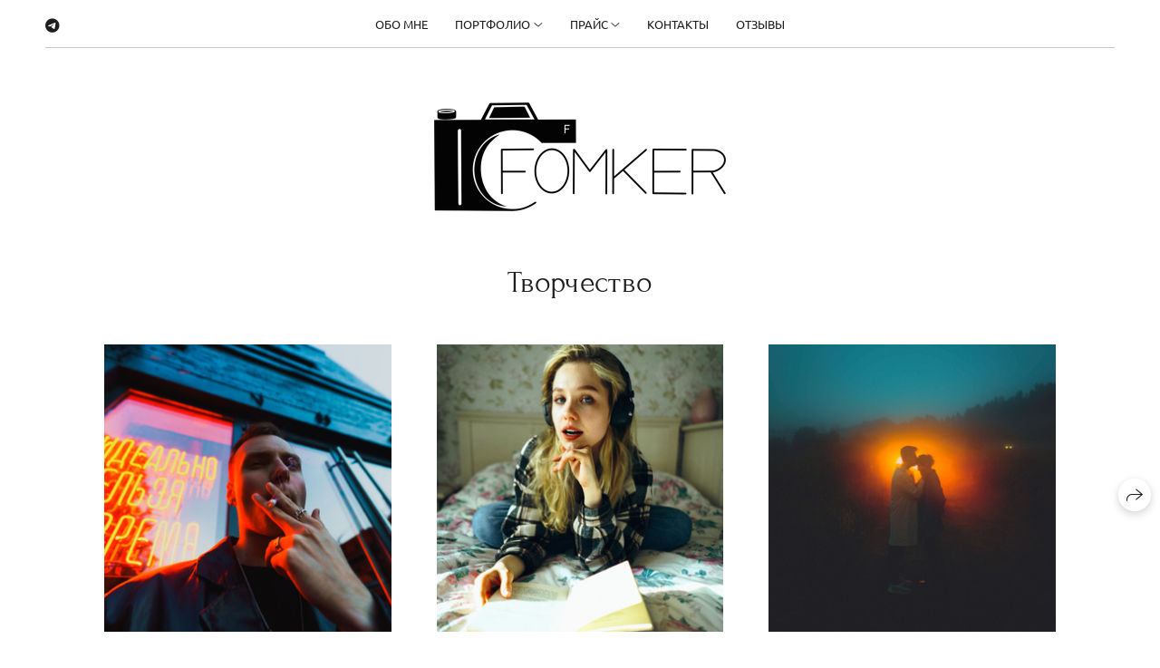

--- FILE ---
content_type: text/html; charset=utf-8
request_url: https://fomker.com/tvorcheskaya-fotosessiya
body_size: 40822
content:
<!DOCTYPE html><html lang="ru"><head><meta charset="utf-8"><meta content="IE=edge" http-equiv="X-UA-Compatible"><meta content="width=1280" name="viewport"><meta content="wfolio" name="owner"><meta content="light" name="color-scheme"><meta name="theme-color" media="(prefers-color-scheme: light)"><meta name="theme-color" media="(prefers-color-scheme: dark)"><link href="https://fomker.com/tvorcheskaya-fotosessiya" rel="canonical"><title>Творчество. Фотограф в Москве и России</title><meta name="robots" content="follow, index, max-snippet:-1, max-video-preview:-1, max-image-preview:large"><meta property="og:title" content="Творчество. Фотограф в Москве и России"><meta property="og:type" content="website"><meta property="og:locale" content="ru"><meta property="og:url" content="https://fomker.com/tvorcheskaya-fotosessiya"><meta property="twitter:domain" content="fomker.com"><meta property="twitter:url" content="https://fomker.com/tvorcheskaya-fotosessiya"><meta property="twitter:title" content="Творчество. Фотограф в Москве и России"><meta content="https://fomker.com/assets/social_preview_1074x480_ru-7879e775d2eb0c3b6df5b63d7d7f196aa1dd3936938baa5c2289fc9130391233.jpg" property="vk:image"><meta content="https://fomker.com/assets/social_preview_1200x630_ru-3b510169731c2ac4f1864e647290cddf03214608c0e8d3e034a5ba08f682762a.jpg" property="og:image"><meta content="https://fomker.com/assets/social_preview_1200x630_ru-3b510169731c2ac4f1864e647290cddf03214608c0e8d3e034a5ba08f682762a.jpg" name="twitter:image"><meta content="600" property="og:image:width"><meta content="315" property="og:image:height"><meta content="summary_large_image" name="twitter:card"><link href="https://i.wfolio.ru/x/fzZscrDVcssx9z7fVx1wVatoGH1SiPhD/sjIIFMHaivdwzRqmzU8kybc2zQCXrN-L/7bbp9qfBEx9Bllizi-rPsPPQG-PcrYR9/fzErIsJe2EF0wh5DKiYREf8gPYQBv9tH.png" rel="icon" sizes="48x48" type="image/png"><link href="/favicon.ico" rel="icon" type="image/x-icon"><link href="https://i.wfolio.ru/x/nPyk9X8szP5j_Qqbh-YedmQ5zB9l-5jC/n2giKg88XC_zlnwvvxWOtqj6Ki94S45r/gSR3ptYfkDgFTD17gH6vu_D-0f6uvr4B/y_0YyrsbgRq6-Uk1B-3CVbU14T5H2trn.png" rel="apple-touch-icon" sizes="180x180"><script>window.domains = ["fomker.wfolio.pro", "fomker.com"];
window.sharingSocialNetworks = ["whatsapp", "vk", "telegram", "viber"];
window.currentUrl = "https://fomker.com/tvorcheskaya-fotosessiya";
window.previewMode = false;
window.previewDemo = false
window.lazySizesConfig = window.lazySizesConfig || {};
window.lazySizesConfig.init = false;
window.lazySizesConfig.expand = 1000;
window.lazySizesConfig.expFactor = 2.5;
window.locale = {"all":"Все","application":{"site_is_blocked":{"go_to_app":"Перейти к управлению","lost_visitors":"Столько посетителей было на сайте,\u003cbr\u003eпока он заблокирован","lost_visitors_with_count":"%{count} — cтолько посетителей было на сайте, пока он заблокирован","pay":"Оплатить","title":"Сайт не оплачен"}},"branding_html":"Сайт от \u003ca href=\"%{url}\" target=\"_blank\"\u003ewfolio\u003c/a\u003e","card":{"contact_button_label":"Контакты","goto_website":"Перейти на сайт","save":"Сохранить контакт","social_accounts":{"behance":"Behance","facebook":"Facebook","instagram":"Instagram","linkedin":"LinkedIn","max":"MAX","telegram":"Telegram","viber":"Viber","vk":"ВКонтакте","whatsapp":"WhatsApp","youtube":"YouTube"}},"close":"Закрыть","date":{"formats":{"day_month":"%-d %B","long":"%-d %B %Y"}},"defaults":{"card":{"occupation":"Фотограф"},"disk":{"project":{"selections_title":"Отбор фотографий"}},"pages":{"announcement_list":"Истории","contacts":"Контакты","fame":"Отзывы","main":"Главная","no_name":"Без названия","portfolio":"Портфолио","services":"Услуги"}},"disk":{"back":"Назад","blank_folder":"В этой папке нет фотографий.","blocked":{"description":"Превышен лимит в диске","title":"Проект заблокирован"},"carts":{"blank":{"description":"Чтобы купить фотографии, просто добавьте их в корзину. После оплаты водяной знак удалится и вы получите фотографии в исходном качестве.","start":"Начать отбор"},"disabled":{"button":"Контакты","description":"Покупка фотографий была отключена в данном проекте. За дополнительной информацией вы можете обратиться к владельцу проекта:"},"intro":{"close":"Продолжить выбор","description":"Чтобы купить фотографии, просто добавьте их в корзину. После оплаты водяной знак удалится, и вы получите фотографии в исходном качестве.","header":"Покупка цифровых фотографий"},"label":"Корзина","meta":{"amount":"Стоимость","count":"Фотографий","order":"Заказ №%{order_id}","pieces":"шт","stored_till":"Хранится до"},"new":{"close":"Продолжить выбор","contacts":{"description":"Заполните поля для добавления фотографий в корзину","title":"Ваши контакты"},"price":{"description":"Все цены указаны за цифровые фотографии","discount":"скидка %{percent}%","for_many_pieces":"При покупке от %{pieces_count} шт","for_one_piece":"Цена за одну шт","title":"Цена за фотографию"}},"payment_unavailable":{"description":"К сожалению, в настоящий момент оплата недоступна. Пожалуйста, повторите попытку позже.","title":"Оплата недоступна"},"share":{"description":"Чтобы вернуться к этой корзине, скопируйте и сохраните ссылку на нее","title":"Сохранить корзину"},"show":{"buy":"Купить","comment":"Оставить отзыв","download":"Скачать все файлы","paid":{"description":"Ваш заказ оплачен, теперь вы можете скачать фотографии","title":"Спасибо за покупку"},"save_cart":"Сохранить ссылку на корзину","share_cart":"Поделиться ссылкой на заказ","unpaid":{"description":"Оплатите заказ, чтобы скачать фотографии без водяных знаков","title":"Корзина"}},"title":"Корзина"},"comment":{"label":"Отзыв"},"comments":{"new":{"title":"Оставьте отзыв"}},"customer_name_format":{"first_last_name":"Имя и фамилия","last_first_name":"Фамилия и имя","name":"Ваше имя"},"download_disabled":{"description":"Чтобы скачать все файлы одним архивом, скопируйте ссылку, указанную ниже, и откройте ее в вашем браузере на компьютере или телефоне.","header":"Инструкция"},"download":{"file_download_title":"Скачать файл","folder":{"title":"Текущую папку"},"project":{"description":"Все файлы и папки","title":"Весь проект"},"selection":{"description":"Избранные файлы","title":"Избранное"},"title":"Скачать файлы","variants":{"file":"Оригинал","preview":"Для соцсетей"}},"download_files":{"destination":{"desktop":"Мой компьютер","google_drive":"Google Drive","mobile":"Мой телефон","title":"Скачать на","yandex_disk":"Яндекс Диск"},"size":{"original":"Оригинальный размер","preview":"Для соцсетей","title":"Выберите размер"}},"expires_on":"Хранится до %{date}","floating_menu":{"cart":"Корзина","comment":"Отзыв","download":"Скачать","more":"Еще","people":"Люди на фото","photolab":"Печать фото","products":"Услуги","selection":"Избранное","share":"Поделиться"},"login":{"authorize_as_guest":"Войти как гость","authorize_with_password":"Войти как заказчик"},"mobile_menu_modal":{"comment":"Написать отзыв","share":"Поделиться ссылкой"},"not_found":"Срок действия ссылки истёк","order_form":{"cart":{"description":"Проверьте контакты перед покупкой","order_title":"Продажа фотографий","title":"Покупка фотографий"}},"orders":{"description":"Спасибо, мы скоро с вами свяжемся","header":{"free":"Заказ №%{order_id} отправлен","paid":"Заказ №%{order_id} оплачен"},"return":"Вернуться к просмотру"},"password":{"enter":"Войти с паролем заказчика","guest_access":"Смотреть как гость","placeholder":"Введите пароль"},"people":{"index":{"description_html":"Идёт распознавание лиц.\u003cbr\u003eСписок появится после завершения обработки.","failed_recognize":"Никого не удалось распознать на загруженных фото.","select_person":"Выберите человека, чтобы посмотреть все фото","title":"Люди на фото"},"show":{"description":"%{count} фото с этим человеком","download":"Скачать все файлы","title":"Люди на фото"}},"photolab":{"button":"Перейти в типографию","description":"Вы переходите на сайт типографии-партнера, где вы сможете заказать печатные услуги с фотографиями из вашей галереи","title":"Печатные услуги"},"pieces":{"comments":{"edit":"Редактировать комментарий","new":"Оставьте комментарий"},"downloads":{"ios_modal":{"please_wait":"Нажмите на изображение, чтобы его сохранить. Изображение сохранится в Фото.","save_image":"Нажмите на изображение и удерживайте, чтобы его сохранить. Изображение сохранится в Фото."}},"video":{"gallery":{"download":"Скачать","too_large":"Онлайн-просмотр недоступен для больших видео. Скачайте файл, чтобы посмотреть его."}}},"products":{"description":"Закажите дополнительно","from_html":"от %{money}","photolab":{"button":"Создать макет","hint":{"fotoproekt":"Перейдите на сайт типографии «ФОТОпроект», чтобы сделать макет с вашими фотографиями:","print_rhinodesign":"Перейдите на сайт фотолаборатории «Print RHINODESIGN», чтобы сделать макет с вашими фотографиями:","rhinodesign":"Перейдите на сайт фотолаборатории «RHINODESIGN», чтобы сделать макет с вашими фотографиями:","yarkiy":"Перейдите на сайт типографии «Яркий Фотомаркет», чтобы сделать макет с вашими фотографиями:"},"label":"Печать фото","title":"Печать ваших фотографий"},"shop":{"label":"Услуги"},"title":"Специальные предложения"},"project_error":{"description":"Свяжитесь с владельцем для устранения ошибок","link":"Контакты","title":"Галерея не отображается"},"save":"Сохранить","selection":{"blank":"В избранном нет файлов, начните выбирать прямо сейчас","commented_warning":{"cancel":"Отменить","confirm":"Убрать из избранного","description":"Если убрать файл из избранного, то комментарий будет удален.","header":"Предупреждение"},"edit":{"description":"Отбор уже завершен, но вы можете внести изменения в форму","title":"Внести изменения"},"finish":{"description":"После завершения отбора вы не сможете вносить изменения в Избранное. Владелец галереи получит уведомление о вашем выборе.","title":"Завершить отбор"},"finished":"Отбор завершен","finished_warning":{"button":"Контакты","description":"Для редактирования Избранного, пожалуйста, свяжитесь со мной.","header":"Вы уже завершили отбор"},"label":"Избранное","limit_exceeded":{"close":"Понятно","description":"Вы можете добавить в избранное только %{count}","header":"Предупреждение"},"logout":"Выход","new":{"description":"Заполните поля, чтобы сохранить список","login":"Или войдите в существующий список","submit":"Продолжить"},"pieces_limit":"Доступно для отбора: %{limit}","share":{"description":"Скопируйте ссылку на список избранного и возвращайтесь к нему в любое время и с любого устройства","title":"Ссылка на список избранного"},"show":{"description":"Чтобы вернуться к выбранным файлам позже, скопируйте и сохраните ссылку.","success":{"title":"Список создан"},"title":"Ссылка для входа"},"start":"Начать отбор","storefront":{"button":"Добавить в корзину","description":"Избранное в этой галерее отключено. Добавьте выбранные файлы в корзину для их покупки."},"title":"Избранное","update":"Переименовать","view_gallery":"Перейти в галерею"},"share":{"label":"Поделиться"},"snackbar":{"added_to_cart":"Добавлено в \u003ca href=\"%{link}\" data-turbo=\"true\" data-role=\"cart-link\"\u003eКорзину\u003c/a\u003e","added_to_selection":"Добавлено в \u003ca href=\"%{link}\" data-turbo=\"true\" data-role=\"selection-url\"\u003eИзбранное\u003c/a\u003e","changes_saved":"Изменения сохранены","comment_saved":"Комментарий сохранен","comment_sent":"Отзыв отправлен","selection_finished":"Отбор завершен"}},"download":"Скачать","email":"Email","enter_email":"Введите адрес электронной почты","enter_otp":"Введите пароль из письма","enter_password":"Введите пароль для доступа к этой странице","fame":{"add_avatar":"Выбрать фото","author_avatar":"Фотография","author_name":"Ваше имя","comment_submitted":"Ваш отзыв успешно отправлен! Он будет опубликован после модерации.","content":"Ваш отзыв","hint":"Минимальная длина отзыва — %{minlength} символов","leave_comment":"Оставить отзыв","no_comments":"Отзывов пока нет, ваш будет первым!","social_url":"Ссылка на соцсеть (необязательно)","title":"Написать отзыв"},"fix_errors":"Пожалуйста, исправьте следующие ошибки:","gallery":{"cart":"В корзину","close":"Закрыть (Esc)","fullscreen":"В полный экран","next":"Следующий слайд (стрелка вправо)","prev":"Предыдущий слайд (стрелка влево)","selection":"Добавить в избранное","share":"Поделиться","zoom":"Увеличить/уменьшить"},"generic_error":"Что-то пошло не так","legal":{"i_accept_legals":"Я даю согласие на обработку персональных данных и соглашаюсь с условиями:","i_accept_privacy_html":"Я даю согласие на обработку персональных данных в соответствии с условиями \u003ca href=\"%{privacy_url}\" target=\"_blank\"\u003eполитики конфиденциальности\u003c/a\u003e.","i_accept_terms_html":"Я принимаю условия \u003ca href=\"%{terms_url}\" target=\"_blank\"\u003eоферты\u003c/a\u003e.","legal_privacy_html":"Политика конфиденциальности","legal_terms":"Оферта"},"login":"Войти","menu":"Меню","message_submitted":"Ваше сообщение успешно отправлено!","more":"Ещё","order":{"fields":{"comment":"Комментарий","email":"Email","name":"Ваше имя","phone":"Номер телефона"},"form":{"checkout":"Перейти к оплате","order":"Заказать","pay_with":"Оплата через %{payment_method}","sold_out":"Товар закончился"},"methods":{"bepaid":"BePaid","debug":"Тестовая оплата","debug_failed":"Оплата с отменой","freedompay":"Freedom Pay","liqpay":"Liqpay","mercadopago":"Mercado Pago","paypal":"PayPal","prodamus":"Prodamus","robokassa":"Робокасса","robokassa_kz":"Робокасса (KZ)","stripe":"Stripe","tinkoff":"Т-Банк","yookassa":"ЮКасса"},"success":{"close":"Закрыть","title":"Заявка отправлена"}},"otp_description":"Для доступа к странице проверьте почту (%{email}) и введите пароль, указанный в письме:","pages":{"legal_privacy":{"title":"Политика обработки персональных данных"},"legal_terms":{"title":"Оферта"},"not_found":{"back":"Вернуться на главную","message":"Неправильно набран адрес или такой страницы на сайте больше не существует.","title":"Страница не найдена"}},"plurals":{"files":{"one":"%{count} файл","few":"%{count} файла","many":"%{count} файлов","other":"%{count} файлов"}},"product":{"inactive":"Товар недоступен","order":"Оформить заказ"},"search":"Поиск","sections":{"inline_page":{"more":"Смотреть еще"}},"share":{"back":"Вернуться к сайту","button":"Поделиться ссылкой","copied":"Скопировано!","copy":"Скопировать","copy_link":"Скопировать ссылку","social_buttons":"Или отправьте через социальные сети","success":"Ссылка скопирована"},"shared":{"tracking":{"content":"На сайте используются файлы cookie. Продолжая просмотр сайта, вы разрешаете их использование. %{suffix}","okay":"Понятно","privacy_policy":"Политика конфиденциальности"}},"submit":"Отправить","submit_disabled":"Отправка…","tags":"Теги","transient_error":{"tell_owner":"При регулярном повторении ошибки сообщите владельцу сайта.","title":"Произошла техническая ошибка. Приносим извинения за временные неудобства.","try_reload":"Попробуйте обновить страницу через некоторое время."},"view":"Посмотреть галерею"};
window.siteId = "vD4gyRed";
window.currentItemsIds = [1604447,1604439];
window.trackingEnabled = true;window.eventTrackerURL = "https://track.wfolio.ru/api/event";
window.eventTrackerExternalIdentifier = "fomker.com";
</script><link href="https://fonts.gstatic.com" rel="preconnect" crossorigin="anonymous"><style>/* cyrillic-ext */
@font-face {
  font-family: "Ubuntu";
  font-style: italic;
  font-weight: 400;
  src: url("https://fonts.gstatic.com/s/ubuntu/v20/4iCu6KVjbNBYlgoKej75l0mwFg.woff2") format("woff2");
  unicode-range: U+0460-052F, U+1C80-1C88, U+20B4, U+2DE0-2DFF, U+A640-A69F, U+FE2E-FE2F;
}
/* cyrillic */
@font-face {
  font-family: "Ubuntu";
  font-style: italic;
  font-weight: 400;
  src: url("https://fonts.gstatic.com/s/ubuntu/v20/4iCu6KVjbNBYlgoKej7wl0mwFg.woff2") format("woff2");
  unicode-range: U+0301, U+0400-045F, U+0490-0491, U+04B0-04B1, U+2116;
}
/* greek-ext */
@font-face {
  font-family: "Ubuntu";
  font-style: italic;
  font-weight: 400;
  src: url("https://fonts.gstatic.com/s/ubuntu/v20/4iCu6KVjbNBYlgoKej74l0mwFg.woff2") format("woff2");
  unicode-range: U+1F00-1FFF;
}
/* greek */
@font-face {
  font-family: "Ubuntu";
  font-style: italic;
  font-weight: 400;
  src: url("https://fonts.gstatic.com/s/ubuntu/v20/4iCu6KVjbNBYlgoKej73l0mwFg.woff2") format("woff2");
  unicode-range: U+0370-03FF;
}
/* latin-ext */
@font-face {
  font-family: "Ubuntu";
  font-style: italic;
  font-weight: 400;
  src: url("https://fonts.gstatic.com/s/ubuntu/v20/4iCu6KVjbNBYlgoKej76l0mwFg.woff2") format("woff2");
  unicode-range: U+0100-024F, U+0259, U+1E00-1EFF, U+2020, U+20A0-20AB, U+20AD-20CF, U+2113, U+2C60-2C7F, U+A720-A7FF;
}
/* latin */
@font-face {
  font-family: "Ubuntu";
  font-style: italic;
  font-weight: 400;
  src: url("https://fonts.gstatic.com/s/ubuntu/v20/4iCu6KVjbNBYlgoKej70l0k.woff2") format("woff2");
  unicode-range: U+0000-00FF, U+0131, U+0152-0153, U+02BB-02BC, U+02C6, U+02DA, U+02DC, U+2000-206F, U+2074, U+20AC, U+2122, U+2191, U+2193, U+2212, U+2215, U+FEFF, U+FFFD;
}
/* cyrillic-ext */
@font-face {
  font-family: "Ubuntu";
  font-style: italic;
  font-weight: 700;
  src: url("https://fonts.gstatic.com/s/ubuntu/v20/4iCp6KVjbNBYlgoKejZPslyCN4Ffgg.woff2") format("woff2");
  unicode-range: U+0460-052F, U+1C80-1C88, U+20B4, U+2DE0-2DFF, U+A640-A69F, U+FE2E-FE2F;
}
/* cyrillic */
@font-face {
  font-family: "Ubuntu";
  font-style: italic;
  font-weight: 700;
  src: url("https://fonts.gstatic.com/s/ubuntu/v20/4iCp6KVjbNBYlgoKejZPslyLN4Ffgg.woff2") format("woff2");
  unicode-range: U+0301, U+0400-045F, U+0490-0491, U+04B0-04B1, U+2116;
}
/* greek-ext */
@font-face {
  font-family: "Ubuntu";
  font-style: italic;
  font-weight: 700;
  src: url("https://fonts.gstatic.com/s/ubuntu/v20/4iCp6KVjbNBYlgoKejZPslyDN4Ffgg.woff2") format("woff2");
  unicode-range: U+1F00-1FFF;
}
/* greek */
@font-face {
  font-family: "Ubuntu";
  font-style: italic;
  font-weight: 700;
  src: url("https://fonts.gstatic.com/s/ubuntu/v20/4iCp6KVjbNBYlgoKejZPslyMN4Ffgg.woff2") format("woff2");
  unicode-range: U+0370-03FF;
}
/* latin-ext */
@font-face {
  font-family: "Ubuntu";
  font-style: italic;
  font-weight: 700;
  src: url("https://fonts.gstatic.com/s/ubuntu/v20/4iCp6KVjbNBYlgoKejZPslyBN4Ffgg.woff2") format("woff2");
  unicode-range: U+0100-024F, U+0259, U+1E00-1EFF, U+2020, U+20A0-20AB, U+20AD-20CF, U+2113, U+2C60-2C7F, U+A720-A7FF;
}
/* latin */
@font-face {
  font-family: "Ubuntu";
  font-style: italic;
  font-weight: 700;
  src: url("https://fonts.gstatic.com/s/ubuntu/v20/4iCp6KVjbNBYlgoKejZPslyPN4E.woff2") format("woff2");
  unicode-range: U+0000-00FF, U+0131, U+0152-0153, U+02BB-02BC, U+02C6, U+02DA, U+02DC, U+2000-206F, U+2074, U+20AC, U+2122, U+2191, U+2193, U+2212, U+2215, U+FEFF, U+FFFD;
}
/* cyrillic-ext */
@font-face {
  font-family: "Ubuntu";
  font-style: normal;
  font-weight: 400;
  src: url("https://fonts.gstatic.com/s/ubuntu/v20/4iCs6KVjbNBYlgoKcg72j00.woff2") format("woff2");
  unicode-range: U+0460-052F, U+1C80-1C88, U+20B4, U+2DE0-2DFF, U+A640-A69F, U+FE2E-FE2F;
}
/* cyrillic */
@font-face {
  font-family: "Ubuntu";
  font-style: normal;
  font-weight: 400;
  src: url("https://fonts.gstatic.com/s/ubuntu/v20/4iCs6KVjbNBYlgoKew72j00.woff2") format("woff2");
  unicode-range: U+0301, U+0400-045F, U+0490-0491, U+04B0-04B1, U+2116;
}
/* greek-ext */
@font-face {
  font-family: "Ubuntu";
  font-style: normal;
  font-weight: 400;
  src: url("https://fonts.gstatic.com/s/ubuntu/v20/4iCs6KVjbNBYlgoKcw72j00.woff2") format("woff2");
  unicode-range: U+1F00-1FFF;
}
/* greek */
@font-face {
  font-family: "Ubuntu";
  font-style: normal;
  font-weight: 400;
  src: url("https://fonts.gstatic.com/s/ubuntu/v20/4iCs6KVjbNBYlgoKfA72j00.woff2") format("woff2");
  unicode-range: U+0370-03FF;
}
/* latin-ext */
@font-face {
  font-family: "Ubuntu";
  font-style: normal;
  font-weight: 400;
  src: url("https://fonts.gstatic.com/s/ubuntu/v20/4iCs6KVjbNBYlgoKcQ72j00.woff2") format("woff2");
  unicode-range: U+0100-024F, U+0259, U+1E00-1EFF, U+2020, U+20A0-20AB, U+20AD-20CF, U+2113, U+2C60-2C7F, U+A720-A7FF;
}
/* latin */
@font-face {
  font-family: "Ubuntu";
  font-style: normal;
  font-weight: 400;
  src: url("https://fonts.gstatic.com/s/ubuntu/v20/4iCs6KVjbNBYlgoKfw72.woff2") format("woff2");
  unicode-range: U+0000-00FF, U+0131, U+0152-0153, U+02BB-02BC, U+02C6, U+02DA, U+02DC, U+2000-206F, U+2074, U+20AC, U+2122, U+2191, U+2193, U+2212, U+2215, U+FEFF, U+FFFD;
}
/* cyrillic-ext */
@font-face {
  font-family: "Ubuntu";
  font-style: normal;
  font-weight: 700;
  src: url("https://fonts.gstatic.com/s/ubuntu/v20/4iCv6KVjbNBYlgoCxCvjvWyNL4U.woff2") format("woff2");
  unicode-range: U+0460-052F, U+1C80-1C88, U+20B4, U+2DE0-2DFF, U+A640-A69F, U+FE2E-FE2F;
}
/* cyrillic */
@font-face {
  font-family: "Ubuntu";
  font-style: normal;
  font-weight: 700;
  src: url("https://fonts.gstatic.com/s/ubuntu/v20/4iCv6KVjbNBYlgoCxCvjtGyNL4U.woff2") format("woff2");
  unicode-range: U+0301, U+0400-045F, U+0490-0491, U+04B0-04B1, U+2116;
}
/* greek-ext */
@font-face {
  font-family: "Ubuntu";
  font-style: normal;
  font-weight: 700;
  src: url("https://fonts.gstatic.com/s/ubuntu/v20/4iCv6KVjbNBYlgoCxCvjvGyNL4U.woff2") format("woff2");
  unicode-range: U+1F00-1FFF;
}
/* greek */
@font-face {
  font-family: "Ubuntu";
  font-style: normal;
  font-weight: 700;
  src: url("https://fonts.gstatic.com/s/ubuntu/v20/4iCv6KVjbNBYlgoCxCvjs2yNL4U.woff2") format("woff2");
  unicode-range: U+0370-03FF;
}
/* latin-ext */
@font-face {
  font-family: "Ubuntu";
  font-style: normal;
  font-weight: 700;
  src: url("https://fonts.gstatic.com/s/ubuntu/v20/4iCv6KVjbNBYlgoCxCvjvmyNL4U.woff2") format("woff2");
  unicode-range: U+0100-024F, U+0259, U+1E00-1EFF, U+2020, U+20A0-20AB, U+20AD-20CF, U+2113, U+2C60-2C7F, U+A720-A7FF;
}
/* latin */
@font-face {
  font-family: "Ubuntu";
  font-style: normal;
  font-weight: 700;
  src: url("https://fonts.gstatic.com/s/ubuntu/v20/4iCv6KVjbNBYlgoCxCvjsGyN.woff2") format("woff2");
  unicode-range: U+0000-00FF, U+0131, U+0152-0153, U+02BB-02BC, U+02C6, U+02DA, U+02DC, U+2000-206F, U+2074, U+20AC, U+2122, U+2191, U+2193, U+2212, U+2215, U+FEFF, U+FFFD;
}
</style><link href="https://fonts.gstatic.com" rel="preconnect" crossorigin="anonymous"><style>/* cyrillic-ext */
@font-face {
  font-family: "Forum";
  font-style: normal;
  font-weight: 400;
  src: url("https://fonts.gstatic.com/s/forum/v16/6aey4Ky-Vb8Ew8IcOpIq3g.woff2") format("woff2");
  unicode-range: U+0460-052F, U+1C80-1C88, U+20B4, U+2DE0-2DFF, U+A640-A69F, U+FE2E-FE2F;
}
/* cyrillic */
@font-face {
  font-family: "Forum";
  font-style: normal;
  font-weight: 400;
  src: url("https://fonts.gstatic.com/s/forum/v16/6aey4Ky-Vb8Ew8IVOpIq3g.woff2") format("woff2");
  unicode-range: U+0301, U+0400-045F, U+0490-0491, U+04B0-04B1, U+2116;
}
/* latin-ext */
@font-face {
  font-family: "Forum";
  font-style: normal;
  font-weight: 400;
  src: url("https://fonts.gstatic.com/s/forum/v16/6aey4Ky-Vb8Ew8IfOpIq3g.woff2") format("woff2");
  unicode-range: U+0100-024F, U+0259, U+1E00-1EFF, U+2020, U+20A0-20AB, U+20AD-20CF, U+2113, U+2C60-2C7F, U+A720-A7FF;
}
/* latin */
@font-face {
  font-family: "Forum";
  font-style: normal;
  font-weight: 400;
  src: url("https://fonts.gstatic.com/s/forum/v16/6aey4Ky-Vb8Ew8IROpI.woff2") format("woff2");
  unicode-range: U+0000-00FF, U+0131, U+0152-0153, U+02BB-02BC, U+02C6, U+02DA, U+02DC, U+2000-206F, U+2074, U+20AC, U+2122, U+2191, U+2193, U+2212, U+2215, U+FEFF, U+FFFD;
}
</style><style>body {
  font-family: Ubuntu, sans-serif;
  font-weight: normal;
}
h1, h2, h3 {
  font-family: Forum, sans-serif;
  font-weight: normal;
}
</style><style>/*! normalize.css v4.1.1 | MIT License | github.com/necolas/normalize.css */html{font-family:sans-serif;-ms-text-size-adjust:100%;-webkit-text-size-adjust:100%}body{margin:0}article,aside,details,figcaption,figure,footer,header,main,menu,nav,section,summary{display:block}audio,canvas,progress,video{display:inline-block}audio:not([controls]){display:none;height:0}progress{vertical-align:baseline}template,[hidden]{display:none}a{background-color:transparent;-webkit-text-decoration-skip:objects}a:active,a:hover{outline-width:0}abbr[title]{border-bottom:none;text-decoration:underline;-webkit-text-decoration:underline dotted;text-decoration:underline dotted}b,strong{font-weight:inherit}b,strong{font-weight:bolder}dfn{font-style:italic}h1{font-size:2em;margin:0.67em 0}mark{background-color:#ff0;color:#000}small{font-size:80%}sub,sup{font-size:75%;line-height:0;position:relative;vertical-align:baseline}sub{bottom:-0.25em}sup{top:-0.5em}img{border-style:none}svg:not(:root){overflow:hidden}code,kbd,pre,samp{font-family:monospace, monospace;font-size:1em}figure{margin:1em 40px}hr{box-sizing:content-box;height:0;overflow:visible}button,input,select,textarea{font:inherit;margin:0}optgroup{font-weight:bold}button,input{overflow:visible}button,select{text-transform:none}button,html [type="button"],[type="reset"],[type="submit"]{-webkit-appearance:button}button::-moz-focus-inner,[type="button"]::-moz-focus-inner,[type="reset"]::-moz-focus-inner,[type="submit"]::-moz-focus-inner{border-style:none;padding:0}button:-moz-focusring,[type="button"]:-moz-focusring,[type="reset"]:-moz-focusring,[type="submit"]:-moz-focusring{outline:1px dotted ButtonText}fieldset{border:1px solid #c0c0c0;margin:0 2px;padding:0.35em 0.625em 0.75em}legend{box-sizing:border-box;color:inherit;display:table;max-width:100%;padding:0;white-space:normal}textarea{overflow:auto}[type="checkbox"],[type="radio"]{box-sizing:border-box;padding:0}[type="number"]::-webkit-inner-spin-button,[type="number"]::-webkit-outer-spin-button{height:auto}[type="search"]{-webkit-appearance:textfield;outline-offset:-2px}[type="search"]::-webkit-search-cancel-button,[type="search"]::-webkit-search-decoration{-webkit-appearance:none}::-webkit-input-placeholder{color:inherit;opacity:0.54}::-webkit-file-upload-button{-webkit-appearance:button;font:inherit}.row{display:flex;flex-wrap:wrap;width:auto;min-width:0}.row::after{content:"";display:table;clear:both}.row [class^="col-"]{display:flex;flex-direction:column;justify-content:space-between;min-height:1px}.row .col-sm-1{width:8.3333333333%}.row .col-sm-2{width:16.6666666667%}.row .col-sm-3{width:25%}.row .col-sm-4{width:33.3333333333%}.row .col-sm-5{width:41.6666666667%}.row .col-sm-6{width:50%}.row .col-sm-7{width:58.3333333333%}.row .col-sm-8{width:66.6666666667%}.row .col-sm-9{width:75%}.row .col-sm-10{width:83.3333333333%}.row .col-sm-11{width:91.6666666667%}.row .col-sm-12{width:100%}@media (min-width: 769px){.row .col-md-1{width:8.3333333333%}.row .col-md-offset-1{margin-left:8.3333333333%}}@media (min-width: 769px){.row .col-md-2{width:16.6666666667%}.row .col-md-offset-2{margin-left:16.6666666667%}}@media (min-width: 769px){.row .col-md-3{width:25%}.row .col-md-offset-3{margin-left:25%}}@media (min-width: 769px){.row .col-md-4{width:33.3333333333%}.row .col-md-offset-4{margin-left:33.3333333333%}}@media (min-width: 769px){.row .col-md-5{width:41.6666666667%}.row .col-md-offset-5{margin-left:41.6666666667%}}@media (min-width: 769px){.row .col-md-6{width:50%}.row .col-md-offset-6{margin-left:50%}}@media (min-width: 769px){.row .col-md-7{width:58.3333333333%}.row .col-md-offset-7{margin-left:58.3333333333%}}@media (min-width: 769px){.row .col-md-8{width:66.6666666667%}.row .col-md-offset-8{margin-left:66.6666666667%}}@media (min-width: 769px){.row .col-md-9{width:75%}.row .col-md-offset-9{margin-left:75%}}@media (min-width: 769px){.row .col-md-10{width:83.3333333333%}.row .col-md-offset-10{margin-left:83.3333333333%}}@media (min-width: 769px){.row .col-md-11{width:91.6666666667%}.row .col-md-offset-11{margin-left:91.6666666667%}}@media (min-width: 769px){.row .col-md-12{width:100%}.row .col-md-offset-12{margin-left:100%}}@media (min-width: 961px){.row .col-lg-1{width:8.3333333333%}.row .col-lg-offset-1{margin-left:8.3333333333%}}@media (min-width: 961px){.row .col-lg-2{width:16.6666666667%}.row .col-lg-offset-2{margin-left:16.6666666667%}}@media (min-width: 961px){.row .col-lg-3{width:25%}.row .col-lg-offset-3{margin-left:25%}}@media (min-width: 961px){.row .col-lg-4{width:33.3333333333%}.row .col-lg-offset-4{margin-left:33.3333333333%}}@media (min-width: 961px){.row .col-lg-5{width:41.6666666667%}.row .col-lg-offset-5{margin-left:41.6666666667%}}@media (min-width: 961px){.row .col-lg-6{width:50%}.row .col-lg-offset-6{margin-left:50%}}@media (min-width: 961px){.row .col-lg-7{width:58.3333333333%}.row .col-lg-offset-7{margin-left:58.3333333333%}}@media (min-width: 961px){.row .col-lg-8{width:66.6666666667%}.row .col-lg-offset-8{margin-left:66.6666666667%}}@media (min-width: 961px){.row .col-lg-9{width:75%}.row .col-lg-offset-9{margin-left:75%}}@media (min-width: 961px){.row .col-lg-10{width:83.3333333333%}.row .col-lg-offset-10{margin-left:83.3333333333%}}@media (min-width: 961px){.row .col-lg-11{width:91.6666666667%}.row .col-lg-offset-11{margin-left:91.6666666667%}}@media (min-width: 961px){.row .col-lg-12{width:100%}.row .col-lg-offset-12{margin-left:100%}}:root{--color-bg: #ffffff;--color-bg--rgb: 255, 255, 255;--color-bg-hover: #f7f7f7;--color-bg-hover--rgb: 247, 247, 247;--color-text: #1e1e1e;--color-text--rgb: 30, 30, 30;--color-text-hover: #1e1e1e;--color-text-hover--rgb: 30, 30, 30;--color-header: #1e1e1e;--color-header--rgb: 30, 30, 30;--color-link: #656565;--color-link--rgb: 101, 101, 101;--color-border: #1e1e1e40;--color-border--rgb: 30, 30, 30;--color-border-bright: #1e1e1e80;--color-border-bright--rgb: 30, 30, 30;--color-button-bg: #1e1e1e;--color-button-bg--rgb: 30, 30, 30;--color-button-bg-hover: #656565;--color-button-bg-hover--rgb: 101, 101, 101;--color-button-text: #ffffff;--color-button-text--rgb: 255, 255, 255;--color-button-text-hover: #ffffff;--color-button-text-hover--rgb: 255, 255, 255;--color-button-outline: #1e1e1e;--color-button-outline--rgb: 30, 30, 30;--color-button-outline-bg-hover: #1e1e1e;--color-button-outline-bg-hover--rgb: 30, 30, 30;--color-button-outline-text-hover: #ffffff;--color-button-outline-text-hover--rgb: 255, 255, 255;--color-form-bg: #1e1e1e0d;--color-form-bg--rgb: 30, 30, 30;--color-form-placeholder: #1e1e1e66;--color-form-placeholder--rgb: 30, 30, 30;--color-accent-bg: #f7f7f7;--color-accent-bg--rgb: 247, 247, 247;--color-accent-bg-hover: #ffffff;--color-accent-bg-hover--rgb: 255, 255, 255;--color-accent-text: #1e1e1e;--color-accent-text--rgb: 30, 30, 30;--color-accent-text-hover: #1e1e1e;--color-accent-text-hover--rgb: 30, 30, 30;--color-accent-header: #1e1e1e;--color-accent-header--rgb: 30, 30, 30;--color-accent-link: #656565;--color-accent-link--rgb: 101, 101, 101;--color-accent-border: #1e1e1e40;--color-accent-border--rgb: 30, 30, 30;--color-accent-border-bright: #1e1e1e80;--color-accent-border-bright--rgb: 30, 30, 30;--color-accent-button-bg: #1e1e1e;--color-accent-button-bg--rgb: 30, 30, 30;--color-accent-button-bg-hover: #656565;--color-accent-button-bg-hover--rgb: 101, 101, 101;--color-accent-button-text: #ffffff;--color-accent-button-text--rgb: 255, 255, 255;--color-accent-button-text-hover: #ffffff;--color-accent-button-text-hover--rgb: 255, 255, 255;--color-accent-button-outline: #1e1e1e;--color-accent-button-outline--rgb: 30, 30, 30;--color-accent-button-outline-bg-hover: #1e1e1e;--color-accent-button-outline-bg-hover--rgb: 30, 30, 30;--color-accent-button-outline-text-hover: #ffffff;--color-accent-button-outline-text-hover--rgb: 255, 255, 255;--color-accent-form-bg: #ffffff;--color-accent-form-bg--rgb: 255, 255, 255;--color-accent-form-placeholder: #1e1e1e66;--color-accent-form-placeholder--rgb: 30, 30, 30;--color-contrast-bg: #1e1e1e;--color-contrast-bg--rgb: 30, 30, 30;--color-contrast-bg-hover: #ffffff1a;--color-contrast-bg-hover--rgb: 255, 255, 255;--color-contrast-text: #ffffff;--color-contrast-text--rgb: 255, 255, 255;--color-contrast-text-hover: #ffffff;--color-contrast-text-hover--rgb: 255, 255, 255;--color-contrast-header: #ffffff;--color-contrast-header--rgb: 255, 255, 255;--color-contrast-link: #c6c6c6;--color-contrast-link--rgb: 198, 198, 198;--color-contrast-border: #ffffff40;--color-contrast-border--rgb: 255, 255, 255;--color-contrast-border-bright: #ffffff80;--color-contrast-border-bright--rgb: 255, 255, 255;--color-contrast-button-bg: #ffffff;--color-contrast-button-bg--rgb: 255, 255, 255;--color-contrast-button-bg-hover: #c6c6c6;--color-contrast-button-bg-hover--rgb: 198, 198, 198;--color-contrast-button-text: #1e1e1e;--color-contrast-button-text--rgb: 30, 30, 30;--color-contrast-button-text-hover: #1e1e1e;--color-contrast-button-text-hover--rgb: 30, 30, 30;--color-contrast-button-outline: #ffffff;--color-contrast-button-outline--rgb: 255, 255, 255;--color-contrast-button-outline-bg-hover: #ffffff;--color-contrast-button-outline-bg-hover--rgb: 255, 255, 255;--color-contrast-button-outline-text-hover: #1e1e1e;--color-contrast-button-outline-text-hover--rgb: 30, 30, 30;--color-contrast-form-bg: #ffffff1a;--color-contrast-form-bg--rgb: 255, 255, 255;--color-contrast-form-placeholder: #ffffff66;--color-contrast-form-placeholder--rgb: 255, 255, 255;--color-contrast-menu-text-hover: #c6c6c6;--color-contrast-menu-text-hover--rgb: 198, 198, 198}body[color-scheme="light"]{--color-bg: #ffffff;--color-bg--rgb: 255, 255, 255;--color-bg-hover: #f7f7f7;--color-bg-hover--rgb: 247, 247, 247;--color-text: #1e1e1e;--color-text--rgb: 30, 30, 30;--color-text-hover: #1e1e1e;--color-text-hover--rgb: 30, 30, 30;--color-header: #1e1e1e;--color-header--rgb: 30, 30, 30;--color-link: #656565;--color-link--rgb: 101, 101, 101;--color-border: #1e1e1e40;--color-border--rgb: 30, 30, 30;--color-border-bright: #1e1e1e80;--color-border-bright--rgb: 30, 30, 30;--color-button-bg: #1e1e1e;--color-button-bg--rgb: 30, 30, 30;--color-button-bg-hover: #656565;--color-button-bg-hover--rgb: 101, 101, 101;--color-button-text: #ffffff;--color-button-text--rgb: 255, 255, 255;--color-button-text-hover: #ffffff;--color-button-text-hover--rgb: 255, 255, 255;--color-button-outline: #1e1e1e;--color-button-outline--rgb: 30, 30, 30;--color-button-outline-bg-hover: #1e1e1e;--color-button-outline-bg-hover--rgb: 30, 30, 30;--color-button-outline-text-hover: #ffffff;--color-button-outline-text-hover--rgb: 255, 255, 255;--color-form-bg: #1e1e1e0d;--color-form-bg--rgb: 30, 30, 30;--color-form-placeholder: #1e1e1e66;--color-form-placeholder--rgb: 30, 30, 30;--color-accent-bg: #f7f7f7;--color-accent-bg--rgb: 247, 247, 247;--color-accent-bg-hover: #ffffff;--color-accent-bg-hover--rgb: 255, 255, 255;--color-accent-text: #1e1e1e;--color-accent-text--rgb: 30, 30, 30;--color-accent-text-hover: #1e1e1e;--color-accent-text-hover--rgb: 30, 30, 30;--color-accent-header: #1e1e1e;--color-accent-header--rgb: 30, 30, 30;--color-accent-link: #656565;--color-accent-link--rgb: 101, 101, 101;--color-accent-border: #1e1e1e40;--color-accent-border--rgb: 30, 30, 30;--color-accent-border-bright: #1e1e1e80;--color-accent-border-bright--rgb: 30, 30, 30;--color-accent-button-bg: #1e1e1e;--color-accent-button-bg--rgb: 30, 30, 30;--color-accent-button-bg-hover: #656565;--color-accent-button-bg-hover--rgb: 101, 101, 101;--color-accent-button-text: #ffffff;--color-accent-button-text--rgb: 255, 255, 255;--color-accent-button-text-hover: #ffffff;--color-accent-button-text-hover--rgb: 255, 255, 255;--color-accent-button-outline: #1e1e1e;--color-accent-button-outline--rgb: 30, 30, 30;--color-accent-button-outline-bg-hover: #1e1e1e;--color-accent-button-outline-bg-hover--rgb: 30, 30, 30;--color-accent-button-outline-text-hover: #ffffff;--color-accent-button-outline-text-hover--rgb: 255, 255, 255;--color-accent-form-bg: #ffffff;--color-accent-form-bg--rgb: 255, 255, 255;--color-accent-form-placeholder: #1e1e1e66;--color-accent-form-placeholder--rgb: 30, 30, 30;--color-contrast-bg: #1e1e1e;--color-contrast-bg--rgb: 30, 30, 30;--color-contrast-bg-hover: #ffffff1a;--color-contrast-bg-hover--rgb: 255, 255, 255;--color-contrast-text: #ffffff;--color-contrast-text--rgb: 255, 255, 255;--color-contrast-text-hover: #ffffff;--color-contrast-text-hover--rgb: 255, 255, 255;--color-contrast-header: #ffffff;--color-contrast-header--rgb: 255, 255, 255;--color-contrast-link: #c6c6c6;--color-contrast-link--rgb: 198, 198, 198;--color-contrast-border: #ffffff40;--color-contrast-border--rgb: 255, 255, 255;--color-contrast-border-bright: #ffffff80;--color-contrast-border-bright--rgb: 255, 255, 255;--color-contrast-button-bg: #ffffff;--color-contrast-button-bg--rgb: 255, 255, 255;--color-contrast-button-bg-hover: #c6c6c6;--color-contrast-button-bg-hover--rgb: 198, 198, 198;--color-contrast-button-text: #1e1e1e;--color-contrast-button-text--rgb: 30, 30, 30;--color-contrast-button-text-hover: #1e1e1e;--color-contrast-button-text-hover--rgb: 30, 30, 30;--color-contrast-button-outline: #ffffff;--color-contrast-button-outline--rgb: 255, 255, 255;--color-contrast-button-outline-bg-hover: #ffffff;--color-contrast-button-outline-bg-hover--rgb: 255, 255, 255;--color-contrast-button-outline-text-hover: #1e1e1e;--color-contrast-button-outline-text-hover--rgb: 30, 30, 30;--color-contrast-form-bg: #ffffff1a;--color-contrast-form-bg--rgb: 255, 255, 255;--color-contrast-form-placeholder: #ffffff66;--color-contrast-form-placeholder--rgb: 255, 255, 255;--color-contrast-menu-text-hover: #c6c6c6;--color-contrast-menu-text-hover--rgb: 198, 198, 198}@media (prefers-color-scheme: dark){:root{--color-bg: #1e1e1e;--color-bg--rgb: 30, 30, 30;--color-bg-hover: #323232;--color-bg-hover--rgb: 50, 50, 50;--color-text: #ffffff;--color-text--rgb: 255, 255, 255;--color-text-hover: #ffffff;--color-text-hover--rgb: 255, 255, 255;--color-header: #ffffff;--color-header--rgb: 255, 255, 255;--color-link: #e4e4e4;--color-link--rgb: 228, 228, 228;--color-border: #ffffff40;--color-border--rgb: 255, 255, 255;--color-border-bright: #ffffff80;--color-border-bright--rgb: 255, 255, 255;--color-button-bg: #ffffff;--color-button-bg--rgb: 255, 255, 255;--color-button-bg-hover: #e4e4e4;--color-button-bg-hover--rgb: 228, 228, 228;--color-button-text: #1e1e1e;--color-button-text--rgb: 30, 30, 30;--color-button-text-hover: #1e1e1e;--color-button-text-hover--rgb: 30, 30, 30;--color-button-outline: #ffffff;--color-button-outline--rgb: 255, 255, 255;--color-button-outline-bg-hover: #ffffff;--color-button-outline-bg-hover--rgb: 255, 255, 255;--color-button-outline-text-hover: #1e1e1e;--color-button-outline-text-hover--rgb: 30, 30, 30;--color-form-bg: #ffffff0d;--color-form-bg--rgb: 255, 255, 255;--color-form-placeholder: #ffffff66;--color-form-placeholder--rgb: 255, 255, 255;--color-accent-bg: #323232;--color-accent-bg--rgb: 50, 50, 50;--color-accent-bg-hover: #1e1e1e;--color-accent-bg-hover--rgb: 30, 30, 30;--color-accent-text: #ffffff;--color-accent-text--rgb: 255, 255, 255;--color-accent-text-hover: #ffffff;--color-accent-text-hover--rgb: 255, 255, 255;--color-accent-header: #ffffff;--color-accent-header--rgb: 255, 255, 255;--color-accent-link: #e4e4e4;--color-accent-link--rgb: 228, 228, 228;--color-accent-border: #ffffff40;--color-accent-border--rgb: 255, 255, 255;--color-accent-border-bright: #ffffff80;--color-accent-border-bright--rgb: 255, 255, 255;--color-accent-button-bg: #ffffff;--color-accent-button-bg--rgb: 255, 255, 255;--color-accent-button-bg-hover: #e4e4e4;--color-accent-button-bg-hover--rgb: 228, 228, 228;--color-accent-button-text: #1e1e1e;--color-accent-button-text--rgb: 30, 30, 30;--color-accent-button-text-hover: #1e1e1e;--color-accent-button-text-hover--rgb: 30, 30, 30;--color-accent-button-outline: #ffffff;--color-accent-button-outline--rgb: 255, 255, 255;--color-accent-button-outline-bg-hover: #ffffff;--color-accent-button-outline-bg-hover--rgb: 255, 255, 255;--color-accent-button-outline-text-hover: #1e1e1e;--color-accent-button-outline-text-hover--rgb: 30, 30, 30;--color-accent-form-bg: #ffffff1a;--color-accent-form-bg--rgb: 255, 255, 255;--color-accent-form-placeholder: #ffffff66;--color-accent-form-placeholder--rgb: 255, 255, 255;--color-contrast-bg: #323232;--color-contrast-bg--rgb: 50, 50, 50;--color-contrast-bg-hover: #1e1e1e;--color-contrast-bg-hover--rgb: 30, 30, 30;--color-contrast-text: #ffffff;--color-contrast-text--rgb: 255, 255, 255;--color-contrast-text-hover: #ffffff;--color-contrast-text-hover--rgb: 255, 255, 255;--color-contrast-header: #ffffff;--color-contrast-header--rgb: 255, 255, 255;--color-contrast-link: #e4e4e4;--color-contrast-link--rgb: 228, 228, 228;--color-contrast-border: #ffffff40;--color-contrast-border--rgb: 255, 255, 255;--color-contrast-border-bright: #ffffff80;--color-contrast-border-bright--rgb: 255, 255, 255;--color-contrast-button-bg: #ffffff;--color-contrast-button-bg--rgb: 255, 255, 255;--color-contrast-button-bg-hover: #e4e4e4;--color-contrast-button-bg-hover--rgb: 228, 228, 228;--color-contrast-button-text: #1e1e1e;--color-contrast-button-text--rgb: 30, 30, 30;--color-contrast-button-text-hover: #1e1e1e;--color-contrast-button-text-hover--rgb: 30, 30, 30;--color-contrast-button-outline: #ffffff;--color-contrast-button-outline--rgb: 255, 255, 255;--color-contrast-button-outline-bg-hover: #ffffff;--color-contrast-button-outline-bg-hover--rgb: 255, 255, 255;--color-contrast-button-outline-text-hover: #1e1e1e;--color-contrast-button-outline-text-hover--rgb: 30, 30, 30;--color-contrast-form-bg: #ffffff1a;--color-contrast-form-bg--rgb: 255, 255, 255;--color-contrast-form-placeholder: #ffffff66;--color-contrast-form-placeholder--rgb: 255, 255, 255}}body[color-scheme="dark"]{--color-bg: #1e1e1e;--color-bg--rgb: 30, 30, 30;--color-bg-hover: #323232;--color-bg-hover--rgb: 50, 50, 50;--color-text: #ffffff;--color-text--rgb: 255, 255, 255;--color-text-hover: #ffffff;--color-text-hover--rgb: 255, 255, 255;--color-header: #ffffff;--color-header--rgb: 255, 255, 255;--color-link: #e4e4e4;--color-link--rgb: 228, 228, 228;--color-border: #ffffff40;--color-border--rgb: 255, 255, 255;--color-border-bright: #ffffff80;--color-border-bright--rgb: 255, 255, 255;--color-button-bg: #ffffff;--color-button-bg--rgb: 255, 255, 255;--color-button-bg-hover: #e4e4e4;--color-button-bg-hover--rgb: 228, 228, 228;--color-button-text: #1e1e1e;--color-button-text--rgb: 30, 30, 30;--color-button-text-hover: #1e1e1e;--color-button-text-hover--rgb: 30, 30, 30;--color-button-outline: #ffffff;--color-button-outline--rgb: 255, 255, 255;--color-button-outline-bg-hover: #ffffff;--color-button-outline-bg-hover--rgb: 255, 255, 255;--color-button-outline-text-hover: #1e1e1e;--color-button-outline-text-hover--rgb: 30, 30, 30;--color-form-bg: #ffffff0d;--color-form-bg--rgb: 255, 255, 255;--color-form-placeholder: #ffffff66;--color-form-placeholder--rgb: 255, 255, 255;--color-accent-bg: #323232;--color-accent-bg--rgb: 50, 50, 50;--color-accent-bg-hover: #1e1e1e;--color-accent-bg-hover--rgb: 30, 30, 30;--color-accent-text: #ffffff;--color-accent-text--rgb: 255, 255, 255;--color-accent-text-hover: #ffffff;--color-accent-text-hover--rgb: 255, 255, 255;--color-accent-header: #ffffff;--color-accent-header--rgb: 255, 255, 255;--color-accent-link: #e4e4e4;--color-accent-link--rgb: 228, 228, 228;--color-accent-border: #ffffff40;--color-accent-border--rgb: 255, 255, 255;--color-accent-border-bright: #ffffff80;--color-accent-border-bright--rgb: 255, 255, 255;--color-accent-button-bg: #ffffff;--color-accent-button-bg--rgb: 255, 255, 255;--color-accent-button-bg-hover: #e4e4e4;--color-accent-button-bg-hover--rgb: 228, 228, 228;--color-accent-button-text: #1e1e1e;--color-accent-button-text--rgb: 30, 30, 30;--color-accent-button-text-hover: #1e1e1e;--color-accent-button-text-hover--rgb: 30, 30, 30;--color-accent-button-outline: #ffffff;--color-accent-button-outline--rgb: 255, 255, 255;--color-accent-button-outline-bg-hover: #ffffff;--color-accent-button-outline-bg-hover--rgb: 255, 255, 255;--color-accent-button-outline-text-hover: #1e1e1e;--color-accent-button-outline-text-hover--rgb: 30, 30, 30;--color-accent-form-bg: #ffffff1a;--color-accent-form-bg--rgb: 255, 255, 255;--color-accent-form-placeholder: #ffffff66;--color-accent-form-placeholder--rgb: 255, 255, 255;--color-contrast-bg: #323232;--color-contrast-bg--rgb: 50, 50, 50;--color-contrast-bg-hover: #1e1e1e;--color-contrast-bg-hover--rgb: 30, 30, 30;--color-contrast-text: #ffffff;--color-contrast-text--rgb: 255, 255, 255;--color-contrast-text-hover: #ffffff;--color-contrast-text-hover--rgb: 255, 255, 255;--color-contrast-header: #ffffff;--color-contrast-header--rgb: 255, 255, 255;--color-contrast-link: #e4e4e4;--color-contrast-link--rgb: 228, 228, 228;--color-contrast-border: #ffffff40;--color-contrast-border--rgb: 255, 255, 255;--color-contrast-border-bright: #ffffff80;--color-contrast-border-bright--rgb: 255, 255, 255;--color-contrast-button-bg: #ffffff;--color-contrast-button-bg--rgb: 255, 255, 255;--color-contrast-button-bg-hover: #e4e4e4;--color-contrast-button-bg-hover--rgb: 228, 228, 228;--color-contrast-button-text: #1e1e1e;--color-contrast-button-text--rgb: 30, 30, 30;--color-contrast-button-text-hover: #1e1e1e;--color-contrast-button-text-hover--rgb: 30, 30, 30;--color-contrast-button-outline: #ffffff;--color-contrast-button-outline--rgb: 255, 255, 255;--color-contrast-button-outline-bg-hover: #ffffff;--color-contrast-button-outline-bg-hover--rgb: 255, 255, 255;--color-contrast-button-outline-text-hover: #1e1e1e;--color-contrast-button-outline-text-hover--rgb: 30, 30, 30;--color-contrast-form-bg: #ffffff1a;--color-contrast-form-bg--rgb: 255, 255, 255;--color-contrast-form-placeholder: #ffffff66;--color-contrast-form-placeholder--rgb: 255, 255, 255}:root{color-scheme:light dark}body{--color-text-muted: rgba(var(--color-text--rgb), 0.75);--color-text-light: rgba(var(--color-text--rgb), 0.4);--color-subheader: var(--color-header);--color-accent-subheader: var(--color-accent-header);--color-contrast-subheader: var(--color-contrast-header);--color-menu-bg: var(--color-bg);--color-menu-text: var(--color-text);--color-menu-text-muted: rgba(var(--color-text--rgb), 0.6);--color-menu-separator: rgba(var(--color-text--rgb), 0.5);--color-menu-text-hover: var(--color-menu-text-muted);--color-form-text: var(--color-text);--color-form-success-bg: rgba(108,155,142,0.2);--color-form-error-bg: rgba(195,157,59,0.2);--color-form-underline: var(--color-border);--color-checkbox-bg: var(--color-button-bg);--color-checkbox-text: var(--color-button-text)}body.-menu-accent{--color-menu-bg: var(--color-accent-bg);--color-menu-text: var(--color-accent-text);--color-menu-text-muted: rgba(var(--color-accent-text--rgb), 0.6);--color-menu-separator: rgba(var(--color-accent-text--rgb), 0.5)}body.-menu-contrast{--color-menu-bg: var(--color-contrast-bg);--color-menu-text: var(--color-contrast-text);--color-menu-text-hover: var(--color-contrast-menu-text-hover);--color-menu-text-muted: rgba(var(--color-contrast-text--rgb), 0.6);--color-menu-separator: rgba(var(--color-contrast-text--rgb), 0.5)}body.-accent-headers{--color-header: var(--color-accent-link);--color-subheader: var(--color-accent-link);--color-accent-header: var(--color-accent-link);--color-accent-subheader: var(--color-accent-link)}body.-accented{--color-subheader: var(--color-link);--color-accent-subheader: var(--color-accent-link);--color-contrast-subheader: var(--color-contrast-link)}body.-color-scheme:not(.-accented){--color-button-outline: var(--color-text);--color-accent-button-outline: var(--color-accent-text);--color-contrast-button-outline: var(--color-contrast-text)}.sections-container.-background-image{--color-bg: #000;--color-border: #fff;--color-text: #fff;--color-text--rgb: 255,255,255;--color-header: #fff;--color-subheader: #fff;--color-link: #fff;--color-button-text: #000;--color-button-bg: var(--color-header);--color-button-outline: var(--color-header);--color-button-outline-bg-hover: var(--color-header);--color-button-outline-text-hover: var(--color-button-text);--color-form-bg: rgba(var(--color-text--rgb), 0.1);--color-form-underline: var(--color-border);--color-form-placeholder: rgba(var(--color-text--rgb), 0.4);--color-checkbox-bg: var(--color-button-bg);--color-checkbox-text: var(--color-button-text)}.sections-container.-background-accent{--color-bg: var(--color-accent-bg);--color-bg-hover: var(--color-accent-bg-hover);--color-text: var(--color-accent-text);--color-text--rgb: var(--color-accent-text--rgb);--color-text-hover: var(--color-accent-text-hover);--color-text-muted: rgba(var(--color-accent-text--rgb), 0.75);--color-text-light: rgba(var(--color-accent-text--rgb), 0.4);--color-header: var(--color-accent-header);--color-subheader: var(--color-accent-subheader);--color-link: var(--color-accent-link);--color-border: var(--color-accent-border);--color-border-bright: var(--color-accent-border-bright);--color-button-text: var(--color-accent-button-text);--color-button-text-hover: var(--color-accent-button-text-hover);--color-button-bg: var(--color-accent-button-bg);--color-button-bg-hover: var(--color-accent-button-bg-hover);--color-button-outline: var(--color-accent-button-outline);--color-button-outline-bg-hover: var(--color-accent-button-outline-bg-hover);--color-button-outline-text-hover: var(--color-accent-button-outline-text-hover);--color-form-bg: var(--color-accent-form-bg);--color-form-underline: var(--color-accent-border);--color-form-placeholder: var(--color-accent-form-placeholder);--color-checkbox-bg: var(--color-accent-button-bg);--color-checkbox-text: var(--color-accent-button-text)}.sections-container.-background-contrast{--color-bg: var(--color-contrast-bg);--color-bg-hover: var(--color-contrast-bg-hover);--color-text: var(--color-contrast-text);--color-text--rgb: var(--color-contrast-text--rgb);--color-text-hover: var(--color-contrast-text-hover);--color-text-muted: rgba(var(--color-contrast-text--rgb), 0.75);--color-text-light: rgba(var(--color-contrast-text--rgb), 0.4);--color-header: var(--color-contrast-header);--color-subheader: var(--color-contrast-subheader);--color-link: var(--color-contrast-link);--color-border: var(--color-contrast-border);--color-border-bright: var(--color-contrast-border-bright);--color-button-text: var(--color-contrast-button-text);--color-button-text-hover: var(--color-contrast-button-text-hover);--color-button-bg: var(--color-contrast-button-bg);--color-button-bg-hover: var(--color-contrast-button-bg-hover);--color-button-outline: var(--color-contrast-button-outline);--color-button-outline-bg-hover: var(--color-contrast-button-outline-bg-hover);--color-button-outline-text-hover: var(--color-contrast-button-outline-text-hover);--color-form-bg: var(--color-contrast-form-bg);--color-form-underline: var(--color-contrast-border);--color-form-placeholder: var(--color-contrast-form-placeholder);--color-checkbox-bg: var(--color-button-bg);--color-checkbox-text: var(--color-contrast-button-text)}.page-footer .inner,.sections-container .sections-container-inner{max-width:calc(100% - 25px * 2);position:relative;width:1100px;margin:0 auto}.page-footer .inner::after,.sections-container .sections-container-inner::after{content:"";display:table;clear:both}.-hidden{display:none}.age-restriction-informer{display:none;position:fixed;z-index:1001;top:0;left:0;width:100%;height:100%;background:var(--color-bg)}.age-restriction-informer.is-visible{display:block}.age-restriction-informer-wrapper{display:flex;flex-direction:column;align-items:center;justify-content:center;max-width:60vw;height:100%;margin:0 auto}.age-restriction-informer-content{margin-bottom:50px;text-align:center}.age-restriction-informer-buttons{display:flex}.age-restriction-informer-buttons .button{min-width:180px}.age-restriction-informer-buttons>*:not(:last-child){margin-right:20px}.arrow{display:block;position:relative;left:0;width:25px;height:1px;margin:0 auto;transition:width 0.3s;background-color:var(--color-text)}.arrow::after,.arrow::before{content:"";position:absolute;right:-1px;width:6px;height:1px;background-color:var(--color-text)}.arrow::after{top:-2px;transform:rotate(45deg)}.arrow::before{top:2px;transform:rotate(-45deg)}.arrow.-left::after,.arrow.-left::before{right:auto;left:-1px}.arrow.-left::after{transform:rotate(-45deg)}.arrow.-left::before{transform:rotate(45deg)}.arrow-container:hover .arrow{width:64px}.background-video{position:relative;width:100%;height:100%;overflow:hidden;line-height:0;pointer-events:none}.background-video iframe{position:absolute;top:-9999px;right:-9999px;bottom:-9999px;left:-9999px;margin:auto;visibility:hidden}.background-video video{position:absolute;top:-9999px;right:-9999px;bottom:-9999px;left:-9999px;margin:auto;width:100%;min-width:100%;height:auto;min-height:100%}.background-video .background-video-preview{position:absolute;top:-9999px;right:-9999px;bottom:-9999px;left:-9999px;margin:auto;z-index:10;min-width:100%;min-height:100%;transition:opacity 1s ease-out, transform 1s ease-out;-o-object-fit:cover;object-fit:cover}.background-video.-playing .background-video-preview{transform:scale(1.2);opacity:0}.background-video.-playing iframe{visibility:visible}.branding{font-size:12px}.branding a{color:var(--color-text);text-decoration:underline}.branding a:hover{text-decoration:none}.button{display:inline-flex;position:relative;align-items:center;justify-content:center;min-width:140px;height:auto;margin:0;padding:18px 40px;overflow:hidden;border:1px solid var(--color-button-bg);border-radius:100px;outline:none;background:var(--color-button-bg);color:var(--color-button-text);font-size:12px;letter-spacing:0.1em;line-height:1.5;text-decoration:none;text-transform:uppercase;cursor:pointer}.button:hover{border-color:transparent;background:var(--color-button-bg-hover);color:var(--color-button-text-hover)}.button.-outline{border-color:var(--color-button-outline);background:transparent;color:var(--color-button-outline)}.button.-outline:hover{border-color:var(--color-button-outline-bg-hover);background:var(--color-button-outline-bg-hover);color:var(--color-button-outline-text-hover)}.button[disabled]{opacity:0.5;cursor:not-allowed}.button i{margin-right:0.5em;font-size:1.15em;font-weight:normal}.checkbox{display:flex;align-items:baseline}.checkbox-notice{margin-left:14px;-webkit-user-select:none;-moz-user-select:none;user-select:none}.checkbox input[type="checkbox"]{position:relative;top:-2px;line-height:0;cursor:pointer;-webkit-appearance:none;-moz-appearance:none;appearance:none}.checkbox input[type="checkbox"]::before{content:"\f00c" !important;font-family:"Font Awesome 6 Pro" !important;font-weight:900 !important;display:inline-block;visibility:visible;width:15px;height:15px;transition:background 0.15s, border-color 0.15s, color 0.15s;border:1px solid var(--color-border);border-radius:1px;color:transparent;font-size:7.5px;line-height:13px;text-align:center}.checkbox input[type="checkbox"]:checked::before{border-color:transparent;background:var(--color-checkbox-bg);color:var(--color-checkbox-text)}.comment-form{display:flex}.comment-form-avatar{margin-left:60px;text-align:center}.comment-form-avatar .avatar-container{position:relative;width:160px;height:160px;margin-bottom:20px;border-radius:50%;background-color:var(--color-form-bg)}.comment-form-avatar .avatar-container>i{position:absolute;top:50%;left:50%;transform:translate(-50%, -50%);color:var(--color-form-placeholder);font-size:48px}.comment-form-avatar .avatar-container>.placeholder{position:absolute;width:160px;height:160px;border-radius:50%;background-size:cover}.comment-form-button{text-decoration:underline;cursor:pointer}.comment-form-button:hover{text-decoration:none}.cover .cover-arrow,.cover .cover-down-arrow{border:0;outline:none;background:transparent;cursor:pointer}.cover-arrows{display:inline-flex;align-items:center;color:#fff;font-size:12px}.cover-arrows .cover-arrow{padding:18px 0;cursor:pointer}.cover-arrows .cover-arrow .arrow{width:120px;transition:width 0.3s, margin 0.3s, background-color 0.3s}.cover-arrows .cover-arrow .arrow.-left{margin-left:20px}.cover-arrows .cover-arrow .arrow.-right{margin-right:20px}.cover-arrows .cover-arrow .arrow,.cover-arrows .cover-arrow .arrow::after,.cover-arrows .cover-arrow .arrow::before{background-color:#fff}.cover-arrows .cover-arrow:hover .arrow{width:140px;margin:0}.cover-arrows.-small{margin-bottom:-11px}.cover-arrows .cover-count{padding:0 60px;white-space:nowrap}.cover-arrows .cover-current-slide{margin-right:47px}.cover-arrows .cover-total-slides{position:relative}.cover-arrows .cover-total-slides::before{content:"";display:block;position:absolute;top:-12px;left:-23px;width:1px;height:40px;transform:rotate(30deg);background-color:#fff}.cover-arrows.-small{padding:0}.cover-arrows.-small .cover-arrow .arrow{width:90px}.cover-arrows.-small .cover-arrow .arrow,.cover-arrows.-small .cover-arrow .arrow::after,.cover-arrows.-small .cover-arrow .arrow::before{background-color:rgba(255,255,255,0.5)}.cover-arrows.-small .cover-arrow .arrow.-left{margin-left:10px}.cover-arrows.-small .cover-arrow .arrow.-right{margin-right:10px}.cover-arrows.-small .cover-arrow:hover .arrow{width:100px;margin:0}.cover-arrows.-small .cover-arrow:hover .arrow,.cover-arrows.-small .cover-arrow:hover .arrow::after,.cover-arrows.-small .cover-arrow:hover .arrow::before{background-color:#fff}.cover-arrows.-small .cover-count{padding:0 20px}.cover-arrows.-small .cover-current-slide{margin-right:20px}.cover-arrows.-small .cover-total-slides::before{content:"/";top:0;left:-12px;width:auto;height:auto;transform:none;background-color:transparent}.cover-button{display:inline-block;width:auto;height:auto;transition:background 0.3s, color 0.3s;border:1px solid #fff;background:transparent;color:#fff;cursor:pointer}.cover-button:hover{border:1px solid #fff;background:#fff;color:#000}.cover-down-arrow{animation:up-down 2s infinite;color:#fff}@keyframes up-down{0%{transform:translateY(0)}50%{transform:translateY(10px)}100%{transform:translateY(0)}}.cover-video video{-o-object-fit:cover;object-fit:cover}.cover-video.-overlay::after{position:absolute;top:0;right:0;bottom:0;left:0;content:"";z-index:101;background:rgba(0,0,0,0.35)}form.form{position:relative}form.form.-disabled{pointer-events:none}form.form fieldset{position:relative;width:100%;margin:0 0 15px;padding:0;border:0}form.form fieldset:last-child{margin-bottom:0}form.form input[type="text"],form.form input[type="password"],form.form input[type="number"],form.form input[type="search"],form.form textarea,form.form select{position:relative;width:100%;margin:0;padding:12px 14px;outline:none;background-color:transparent;box-shadow:none;color:var(--color-text);font-size:14px;letter-spacing:0;line-height:1.5;vertical-align:top;-webkit-appearance:none;caret-color:var(--color-text)}form.form input[type="text"]:not(:last-child),form.form input[type="password"]:not(:last-child),form.form input[type="number"]:not(:last-child),form.form input[type="search"]:not(:last-child),form.form textarea:not(:last-child),form.form select:not(:last-child){margin-bottom:5px}form.form input[type="text"]::-moz-placeholder, form.form input[type="password"]::-moz-placeholder, form.form input[type="number"]::-moz-placeholder, form.form input[type="search"]::-moz-placeholder, form.form textarea::-moz-placeholder, form.form select::-moz-placeholder{opacity:1;color:var(--color-form-placeholder)}form.form input[type="text"]::placeholder,form.form input[type="password"]::placeholder,form.form input[type="number"]::placeholder,form.form input[type="search"]::placeholder,form.form textarea::placeholder,form.form select::placeholder{opacity:1;color:var(--color-form-placeholder)}form.form select option{background:var(--color-bg);color:var(--color-text)}form.form textarea{resize:none}form.form fieldset{margin:0 0 20px}form.form input[type="text"],form.form input[type="password"],form.form input[type="search"],form.form input[type="number"],form.form textarea,form.form select{padding-right:0;padding-left:0;border:0;border-bottom:1px solid var(--color-form-underline);border-radius:0}form.form input[type="text"]:not(:last-child),form.form input[type="password"]:not(:last-child),form.form input[type="search"]:not(:last-child),form.form input[type="number"]:not(:last-child),form.form textarea:not(:last-child),form.form select:not(:last-child){margin-bottom:10px}.form-legal-links{font-size:12px;text-align:left}.form-legal-links a{white-space:nowrap}.inline-form-field{display:flex;align-items:center;justify-content:flex-start;max-width:100%}.inline-form-input{width:100%;padding:12px 14px;border:0;outline:none;background:var(--color-form-bg);box-shadow:none;color:inherit;cursor:pointer;-webkit-appearance:none}.inline-form-button{padding:11px 14px;transition:background 0.2s ease, color 0.2s ease;border:1px solid var(--color-button-bg);outline:none;background:var(--color-button-bg);color:var(--color-button-text);white-space:nowrap;cursor:pointer}.inline-form-button:hover{background:transparent;color:var(--color-button-bg)}.inline-form-description{margin-bottom:10px;text-align:left}.inline-form-header{margin-bottom:20px;font-weight:bold}.inline-form-hint{margin-top:10px;opacity:0.5;font-size:12px}.lazy-image{position:relative;max-width:100%;overflow:hidden;backface-visibility:hidden;line-height:0}.lazy-image>.placeholder{z-index:10 !important;width:100%;transition:opacity 0.1s;opacity:0.5}.lazy-image>img,.lazy-image>video{position:absolute;z-index:5 !important;top:0;bottom:0;left:0;width:100%;transform:translateZ(0);transition:opacity 0.1s;opacity:0}.lazy-image>video{-o-object-fit:cover;object-fit:cover}.lazy-image>img[data-sizes="auto"],.lazy-image>video[data-sizes="auto"]{display:block;width:100%}.lazy-image.is-loaded>.placeholder{opacity:0}.lazy-image.is-loaded img,.lazy-image.is-loaded video{opacity:1}.legal-links a{text-wrap:nowrap}.legals-wrapper{max-width:1180px;margin:0 auto}.listing-arrows{display:inline-flex;align-items:center}.listing-arrows .listing-arrow{padding:20px 0;cursor:pointer}.listing-arrows .listing-arrow:not(:last-child){margin-right:20px}.listing-arrows .listing-arrow .arrow{width:40px;transition:width 0.3s, margin 0.3s}.listing-arrows .listing-arrow .arrow.-left{margin-left:20px}.listing-arrows .listing-arrow .arrow.-right{margin-right:20px}.listing-arrows .listing-arrow .arrow,.listing-arrows .listing-arrow .arrow::after,.listing-arrows .listing-arrow .arrow::before{background-color:var(--color-text)}.listing-arrows .listing-arrow:hover .arrow{width:60px;margin:0}.logo{line-height:0}.logo .logo-link{display:inline-block;font-size:0;line-height:0}.logo .logo-with-placeholder{display:inline-block;position:relative;max-width:100%}.logo .logo-placeholder{z-index:0;width:100%}.logo .logo-image{position:absolute;z-index:10;top:0;right:0;bottom:0;left:0}.logo .-light-logo:not(:only-child){display:none}@media (prefers-color-scheme: dark){body.-has-dark-scheme .logo .-dark-logo:not(:only-child){display:none}body.-has-dark-scheme .logo .-light-logo:not(:only-child){display:block}}body.-has-dark-scheme[color-scheme="dark"] .logo .-dark-logo:not(:only-child){display:none}body.-has-dark-scheme[color-scheme="dark"] .logo .-light-logo:not(:only-child){display:block}body.-has-dark-scheme[color-scheme="light"] .logo .-dark-logo:not(:only-child){display:block}body.-has-dark-scheme[color-scheme="light"] .logo .-light-logo:not(:only-child){display:none}.marketing-informer{display:none;position:fixed;z-index:1400;top:0;right:0;left:0;width:100%;overflow:hidden;background:var(--color-marketing-informer-bg-color);color:var(--color-marketing-informer-text-color);font-size:12px}.marketing-informer::after{content:"";display:table;clear:both}.marketing-informer.is-visible{display:block}.marketing-informer a,.marketing-informer a:hover{color:inherit}.marketing-informer p{display:inline-block;margin:0}.marketing-informer-content{display:inline-block;flex-shrink:0;padding:14px 60px;text-align:center;will-change:transform}.marketing-informer-close{position:absolute;top:50%;transform:translateY(-50%);right:0;height:100%;margin:0;padding:0;border:0;outline:none;background:transparent;color:var(--color-marketing-informer-text-color);font-size:20px;line-height:1;text-decoration:none;cursor:pointer}.marketing-informer-close i{display:flex;align-items:center;justify-content:center;width:40px;height:100%;float:right;background:var(--color-marketing-informer-bg-color)}.marketing-informer-close i::before{transition:opacity 0.3s;opacity:0.5}.marketing-informer-close::before{content:"";display:inline-block;width:24px;height:100%;background:linear-gradient(90deg, rgba(var(--color-marketing-informer-bg-color--rgb), 0), var(--color-marketing-informer-bg-color))}.marketing-informer-close:hover i::before{opacity:1}.marketing-informer.is-animated .marketing-informer-content{animation:scroll-left linear infinite;animation-duration:var(--marketing-informer-animation-duration)}.marketing-informer-content-container{display:flex;flex-wrap:nowrap;justify-content:flex-start}@keyframes scroll-left{0%{transform:translate3d(0, 0, 0)}100%{transform:translate3d(-100%, 0, 0)}}.message-box{position:relative;margin-bottom:10px;padding:25px;background-color:var(--color-accent-bg);color:var(--color-text);font-size:12px;text-align:left}.message-box.-success{background-color:var(--color-form-success-bg)}.message-box.-error{background-color:var(--color-form-error-bg)}.message-box>.close{position:absolute;top:0;right:0;padding:10px;transition:opacity 0.2s ease-in-out;cursor:pointer}.message-box>.close:hover{opacity:0.6}.message-box .list{margin:10px 0 0;padding-left:1.25em;list-style-type:disc}.message-box .list>li:not(:last-child){margin-bottom:5px}.multi-slider{text-align:center}.multi-slider .slides{display:none}.multi-slider .slide{visibility:hidden;position:absolute;z-index:0;top:1px;right:1px;bottom:1px;left:1px;overflow:hidden;transition:opacity 3s,visibility 0s 1.5s;opacity:0;cursor:pointer}.multi-slider .slide img{position:absolute;top:50%;left:50%;transform:translate(-50%, -50%);width:101%;max-width:none;max-height:none;transition:opacity 0.3s;opacity:0;will-change:opacity}.multi-slider .slide .caption{position:absolute;z-index:20;right:0;bottom:0;left:0;padding:50px 20px 20px;background:linear-gradient(180deg, rgba(0,0,0,0) 0%, rgba(0,0,0,0.3) 100%);color:#fff;font-size:12px;text-align:left}.multi-slider .slide.is-loaded img{opacity:1}.multi-slider .slide.-visible{visibility:visible;z-index:100;transition:opacity 1.5s,visibility 1.5s;opacity:1}.multi-slider .viewports{margin:-1px}.multi-slider .viewports::after{content:"";display:table;clear:both}.multi-slider .viewport{position:relative;float:left}.multi-slider .viewport::before{content:"";display:block;padding-bottom:100%}.modal{display:flex;visibility:hidden;position:fixed;z-index:-1;top:0;right:0;bottom:0;left:0;flex-direction:column;align-items:center;justify-content:center;max-height:100%;overflow:hidden;transition:opacity 0.15s, visibility 0s 0.15s, z-index 0s 0.15s;opacity:0;background:rgba(85,85,85,0.9);pointer-events:none;-webkit-user-select:none;-moz-user-select:none;user-select:none}.modal.-open{visibility:visible;z-index:2000;transition:opacity 0.15s, visibility 0s;opacity:1;pointer-events:auto}.modal.-scrolling{justify-content:flex-start;max-height:none;overflow-x:hidden;overflow-y:auto}.modal.-scrolling .modal-window{max-height:none;margin:60px 0;overflow:visible}.modal .modal-window{position:relative;flex-shrink:0;width:750px;max-width:90vw;max-height:90%;padding:100px;overflow:auto;border-radius:10px;background:var(--color-bg);text-align:left;-webkit-user-select:auto;-moz-user-select:auto;user-select:auto}.modal .modal-close{position:absolute;z-index:100;top:15px;right:20px;padding:20px;cursor:pointer}.modal .modal-close::after{content:"\f00d" !important;font-family:"Font Awesome 6 Pro" !important;font-weight:400 !important;transition:opacity 0.15s;opacity:0.3;font-size:24px;line-height:1}.modal .modal-close:hover::after{opacity:1}.modal .modal-header{margin-bottom:20px;font-size:40px}.modal .modal-header.-large-pad{margin-bottom:32px}.modal .modal-description{margin-bottom:20px}.modal .modal-success{display:none;width:100%;text-align:center}.modal .modal-success-icon{margin-bottom:40px;font-size:75px}.modal .modal-success-text{margin-bottom:80px;font-size:30px}.share-modal .modal-window{padding:40px}.login-modal .modal-window{width:450px;padding:40px}.comment-modal .modal-window{width:920px}.order-modal.-large .modal-window{display:flex;width:1100px}.order-modal.-large .modal-window>*:not(:last-child){margin-right:40px}.order-modal.-large .modal-window .form{width:480px;margin:0}.order-modal .modal-window{width:640px;padding:80px}.number-input{position:relative;width:110px}.number-input input[type=number]{margin-bottom:0 !important;border:0;border-radius:0;text-align:center;-moz-appearance:textfield !important}.number-input input[type=number]::-webkit-inner-spin-button,.number-input input[type=number]::-webkit-outer-spin-button{margin:0;-webkit-appearance:none}.number-input-minus,.number-input-plus{position:absolute;top:50%;transform:translateY(-50%);width:44px;height:44px;padding:0;border:0;background:transparent;color:var(--color-text-muted);font-size:12px;line-height:45px !important;text-align:center;cursor:pointer;-webkit-user-select:none;-moz-user-select:none;user-select:none;-webkit-tap-highlight-color:transparent}.number-input-minus:active,.number-input-plus:active{color:var(--color-text)}.number-input-minus{left:2px}.number-input-plus{right:2px}.old-price{margin-left:0.5em;color:var(--color-text-light)}.post-list{word-wrap:break-word;word-break:initial}.product-inputs-row{display:flex;align-items:flex-start;gap:20px;margin-bottom:24px}@media (max-width: 768px){.product-inputs-row{flex-direction:column}}.product-inputs-row .product-variant-selector{width:100%;margin-bottom:0 !important}.product-inputs-row .product-variant-selector>select{padding-right:30px;overflow:hidden;text-overflow:ellipsis;white-space:nowrap}.product-price{display:inline-block;font-size:28px}.product-price-container{display:flex;align-items:end;margin-bottom:20px;font-weight:600}.product-old-price{position:relative;margin-left:16px;color:var(--color-text-muted);font-size:28px;font-weight:400;text-decoration:none}.product-old-price::before{content:"";position:absolute;top:0;left:0;width:100%;height:55%;border-bottom:1px solid var(--color-text-muted)}.product-gallery{width:420px;text-align:center}.product-gallery-items{display:grid;grid-template-columns:repeat(5, 1fr);-moz-column-gap:24px;column-gap:24px;width:100%;max-width:none}.product-gallery-items>*:not(:last-child){margin-bottom:0}.product-gallery-item{transition:opacity 0.3s;opacity:0.5;cursor:pointer}.product-gallery-item:hover,.product-gallery-item.is-active{opacity:1}.product-gallery-preview{width:100%;max-width:420px;margin-bottom:24px;margin-left:auto}.product-gallery-preview-item{display:none;width:100%}.product-gallery-preview-item.is-active{display:block}.radio-button{display:flex;align-items:center;margin:12px 0;cursor:pointer}.radio-button:last-child{margin-bottom:6px}.radio-button:first-child{margin-top:6px}.radio-button span{margin-left:14px;transition:color 0.15s;pointer-events:none}.radio-button:hover input[type="radio"]:not(:checked)+span{color:var(--color-border)}.radio-button input[type="radio"]{cursor:pointer;-webkit-appearance:none;-moz-appearance:none;appearance:none}.radio-button input[type="radio"]::before{content:"\f00c" !important;font-family:"Font Awesome 6 Pro" !important;font-weight:900 !important;display:block;visibility:visible;width:15px;height:15px;transition:background 0.15s, border-color 0.15s;border:1px solid var(--color-border);border-radius:50%;color:var(--color-bg);font-size:7px;line-height:13px;text-align:center}.radio-button input[type="radio"]:checked::before{border-color:transparent;background:var(--color-border)}.sections-container{position:relative}.sections-container.-background-accent{background-color:var(--color-bg)}.sections-container.-background-contrast{background-color:var(--color-bg)}.sections-container.-background-image{background-attachment:local}.sections-container.-background-image .button:not(.-outline){border:1px solid var(--color-header)}.sections-container.-background-image .button:not(.-outline):hover{background:transparent;color:var(--color-header)}.sections-container.-background-image .message-box.-error{-webkit-backdrop-filter:blur(15px);backdrop-filter:blur(15px)}.sections-container.-background-image form.form input[type="text"],.sections-container.-background-image form.form input[type="password"],.sections-container.-background-image form.form textarea{background-color:transparent}.sections-container.lazyloaded{background-color:transparent !important}.sections-container.-overlay::before{position:absolute;top:0;right:0;bottom:0;left:0;content:"";background:rgba(0,0,0,0.35)}body.-fixed-backgrounds-enabled .sections-container.-background-image.-fixed-background{background-attachment:fixed}select{background-image:url("data:image/svg+xml,%3Csvg xmlns='http://www.w3.org/2000/svg' viewBox='0 0 512 512'%3E%3Cpath fill='%23CCCCCC' d='M233.4 406.6c12.5 12.5 32.8 12.5 45.3 0l192-192c12.5-12.5 12.5-32.8 0-45.3s-32.8-12.5-45.3 0L256 338.7 86.6 169.4c-12.5-12.5-32.8-12.5-45.3 0s-12.5 32.8 0 45.3l192 192z'/%3E%3C/svg%3E");background-repeat:no-repeat;background-position:right 14px top 50%;background-size:0.8em auto}select:invalid{color:var(--color-form-placeholder) !important}.share .share-header{margin-bottom:20px;font-weight:bold}.share .share-social{display:flex;align-items:center;justify-content:flex-start;margin-top:24px}.share .share-social>*:not(:last-child){margin-right:12px}.share .share-social-button{position:relative;transition:color 0.3s;color:var(--color-text);font-size:28px;white-space:nowrap}.share .share-social-button:hover{color:var(--color-text-muted)}.slider .slide{display:flex;align-items:center;justify-content:center}.slider .lazy-image{flex-shrink:0}.slider .prev,.slider .next{position:absolute;z-index:200;top:0;bottom:0;width:50%;height:100%}.slider .prev{left:0}.slider .next{right:0}.slider-arrows{display:inline-flex;align-items:center;margin-top:20px;color:var(--color-text);font-size:12px;-webkit-user-select:none;-moz-user-select:none;user-select:none}.slider-arrows .slider-arrow{padding:20px 0;cursor:pointer}.slider-arrows .slider-arrow .arrow{width:120px;transition:width 0.3s, margin 0.3s, background-color 0.3s}.slider-arrows .slider-arrow .arrow.-left{margin-left:20px}.slider-arrows .slider-arrow .arrow.-right{margin-right:20px}.slider-arrows .slider-arrow .arrow,.slider-arrows .slider-arrow .arrow::after,.slider-arrows .slider-arrow .arrow::before{background-color:var(--color-text)}.slider-arrows .slider-arrow:hover .arrow{width:140px;margin:0}.slider-arrows .slider-count{padding:0 60px}.slider-arrows .slider-current-slide{position:relative;margin-right:47px}.slider-arrows .slider-current-slide::after{content:"";display:block;position:absolute;top:-12px;left:30px;width:1px;height:40px;transform:rotate(30deg);background-color:var(--color-text)}.strip{position:relative;width:100%;height:auto}.strip.-resetting .slide{transition:none !important}.strip ::-moz-selection{background:transparent}.strip ::selection{background:transparent}.strip>.controls{position:absolute;z-index:200;top:0;bottom:0;width:100vw;height:100%}.strip>.controls>.prev,.strip>.controls>.next{top:0;bottom:0;height:100%;float:left;cursor:pointer}.strip>.controls>.prev{width:33%}.strip>.controls>.next{width:67%}.strip .slides{width:99999999px;height:100%;transform:translateX(0)}.strip .slides::after{content:"";display:table;clear:both}.strip .slide{height:100%;margin-right:20px;float:left}.strip .lazy-image canvas{background:url("data:image/svg+xml,%3Csvg%20version%3D%221.1%22%20id%3D%22Layer_1%22%20xmlns%3D%22http%3A%2F%2Fwww.w3.org%2F2000%2Fsvg%22%20xmlns%3Axlink%3D%22http%3A%2F%2Fwww.w3.org%2F1999%2Fxlink%22%20x%3D%220px%22%20y%3D%220px%22%0A%20%20%20%20%20width%3D%2224px%22%20height%3D%2230px%22%20viewBox%3D%220%200%2024%2030%22%20style%3D%22enable-background%3Anew%200%200%2050%2050%3B%22%20xml%3Aspace%3D%22preserve%22%3E%0A%20%20%20%20%3Crect%20x%3D%220%22%20y%3D%2210%22%20width%3D%224%22%20height%3D%2210%22%20fill%3D%22rgb(255%2C255%2C255)%22%20opacity%3D%220.2%22%3E%0A%20%20%20%20%20%20%3Canimate%20attributeName%3D%22opacity%22%20attributeType%3D%22XML%22%20values%3D%220.2%3B%201%3B%20.2%22%20begin%3D%220s%22%20dur%3D%220.6s%22%20repeatCount%3D%22indefinite%22%20%2F%3E%0A%20%20%20%20%20%20%3Canimate%20attributeName%3D%22height%22%20attributeType%3D%22XML%22%20values%3D%2210%3B%2020%3B%2010%22%20begin%3D%220s%22%20dur%3D%220.6s%22%20repeatCount%3D%22indefinite%22%20%2F%3E%0A%20%20%20%20%20%20%3Canimate%20attributeName%3D%22y%22%20attributeType%3D%22XML%22%20values%3D%2210%3B%205%3B%2010%22%20begin%3D%220s%22%20dur%3D%220.6s%22%20repeatCount%3D%22indefinite%22%20%2F%3E%0A%20%20%20%20%3C%2Frect%3E%0A%20%20%20%20%3Crect%20x%3D%228%22%20y%3D%2210%22%20width%3D%224%22%20height%3D%2210%22%20fill%3D%22rgb(255%2C255%2C255)%22%20%20opacity%3D%220.2%22%3E%0A%20%20%20%20%20%20%3Canimate%20attributeName%3D%22opacity%22%20attributeType%3D%22XML%22%20values%3D%220.2%3B%201%3B%20.2%22%20begin%3D%220.15s%22%20dur%3D%220.6s%22%20repeatCount%3D%22indefinite%22%20%2F%3E%0A%20%20%20%20%20%20%3Canimate%20attributeName%3D%22height%22%20attributeType%3D%22XML%22%20values%3D%2210%3B%2020%3B%2010%22%20begin%3D%220.15s%22%20dur%3D%220.6s%22%20repeatCount%3D%22indefinite%22%20%2F%3E%0A%20%20%20%20%20%20%3Canimate%20attributeName%3D%22y%22%20attributeType%3D%22XML%22%20values%3D%2210%3B%205%3B%2010%22%20begin%3D%220.15s%22%20dur%3D%220.6s%22%20repeatCount%3D%22indefinite%22%20%2F%3E%0A%20%20%20%20%3C%2Frect%3E%0A%20%20%20%20%3Crect%20x%3D%2216%22%20y%3D%2210%22%20width%3D%224%22%20height%3D%2210%22%20fill%3D%22rgb(255%2C255%2C255)%22%20%20opacity%3D%220.2%22%3E%0A%20%20%20%20%20%20%3Canimate%20attributeName%3D%22opacity%22%20attributeType%3D%22XML%22%20values%3D%220.2%3B%201%3B%20.2%22%20begin%3D%220.3s%22%20dur%3D%220.6s%22%20repeatCount%3D%22indefinite%22%20%2F%3E%0A%20%20%20%20%20%20%3Canimate%20attributeName%3D%22height%22%20attributeType%3D%22XML%22%20values%3D%2210%3B%2020%3B%2010%22%20begin%3D%220.3s%22%20dur%3D%220.6s%22%20repeatCount%3D%22indefinite%22%20%2F%3E%0A%20%20%20%20%20%20%3Canimate%20attributeName%3D%22y%22%20attributeType%3D%22XML%22%20values%3D%2210%3B%205%3B%2010%22%20begin%3D%220.3s%22%20dur%3D%220.6s%22%20repeatCount%3D%22indefinite%22%20%2F%3E%0A%20%20%20%20%3C%2Frect%3E%0A%20%20%3C%2Fsvg%3E") no-repeat scroll center center transparent}.strip .lazy-image.is-loaded canvas{background:none}.strip .caption{position:absolute;z-index:200;right:0;bottom:0;left:0;padding:50px 28px 20px;background:linear-gradient(180deg, rgba(0,0,0,0) 0%, rgba(0,0,0,0.3) 100%);color:#fff;font-size:12px;line-height:1.5;text-align:center;will-change:transform}.tag{display:inline-block;position:relative;margin:0 1em;color:var(--color-text);letter-spacing:0.22em;line-height:1.75em;text-transform:uppercase}.tag:not(:last-child)::before{content:"/";position:absolute;top:1px;right:-1em;transform:translateX(50%);font-family:Arial, sans-serif}.tag:last-child{margin-right:0}.tag:first-child{margin-left:0}.tag-list{display:flex;flex-wrap:wrap;font-size:10px}.text-avatar{position:relative;height:100%;background-color:var(--color-form-bg)}.text-avatar>.letter{position:absolute;top:50%;left:50%;transform:translate(-50%, -50%);color:var(--color-form-placeholder);font-size:34px;font-weight:bold;text-transform:uppercase}.vertical-line{margin:1em 0;opacity:0.5}.vertical-line::before{content:"";display:block;width:1px;height:40px;background-color:var(--color-text-muted)}.x-link{color:var(--color-link);text-decoration:none}.x-link:hover,.x-link:active{color:var(--color-link);text-decoration:underline}.x-link::before,.x-link::after{display:inline-block}.x-link::before{padding-right:0.5em}.x-link::after{padding-left:0.5em}.x-link.-share::before{content:"\f064" !important;font-family:"Font Awesome 6 Pro" !important;font-weight:400 !important}.x-link.-comment::before{content:"\f075" !important;font-family:"Font Awesome 6 Pro" !important;font-weight:400 !important}.x-link.-arrow::after{content:"\f178" !important;font-family:"Font Awesome 6 Pro" !important;font-weight:400 !important}button.x-link{display:inline-block;padding:1px;border:0;outline:none;background:transparent;white-space:nowrap;cursor:pointer}.action-section.-left{text-align:left}.action-section.-center{text-align:center}.action-section.-right{text-align:right}.action-section.-full{text-align:center !important}.action-section.-full>.button{display:block;width:100%}.comparison-section{position:relative;margin:0 auto;padding:0;overflow:hidden;line-height:0;-webkit-user-select:none;-moz-user-select:none;user-select:none;-webkit-tap-highlight-color:transparent}.comparison-section .before,.comparison-section .after{pointer-events:none}.comparison-section .before{position:absolute;z-index:100;top:0;left:0;width:50%;height:100%;overflow:hidden}.comparison-section .before .lazy-image{max-width:none}.comparison-section .after{width:100%;max-width:none}.comparison-section .drag{position:absolute;z-index:210;top:0;bottom:0;left:50%;width:3px;margin-left:-1.5px;background:#fff;cursor:col-resize}.comparison-section .drag::before{position:absolute;top:50%;left:50%;transform:translate(-50%, -50%);content:"";width:9px;height:60px;background:#fff}.comparison-section .drag .left-arrow,.comparison-section .drag .right-arrow{position:absolute;top:50%;width:0;height:0;margin-top:-6px;transition:margin 0.15s;border:6px inset transparent}.comparison-section .drag .left-arrow{left:50%;margin-left:-20px;border-right:6px solid #fff}.comparison-section .drag .right-arrow{right:50%;margin-right:-20px;border-left:6px solid #fff}.comparison-section .drag:hover .left-arrow{margin-left:-24px}.comparison-section .drag:hover .right-arrow{margin-right:-24px}.divider-section{text-align:center}.divider-section>hr{border:0;border-top-color:var(--color-border-bright);font-size:0}.divider-section.-solid>hr{border-top-width:1px;border-top-style:solid}.divider-section.-thick>hr{border-top-width:5px;border-top-style:solid}.divider-section.-dashed>hr{border-top-width:1px;border-top-style:dashed}.divider-section.-full>hr{width:auto}.divider-section.-short>hr{width:31.5%}.divider-section.-left>hr{width:10%;margin-left:0}.divider-section.-dots>.label,.divider-section.-stars>.label{height:50px;margin-bottom:8px;color:var(--color-border-bright);font-size:24px;line-height:50px}.divider-section.-dots>.label::after,.divider-section.-stars>.label::after{display:inline-block;line-height:normal;vertical-align:middle}.divider-section.-dots>.label::after{content:"•    •    •"}.divider-section.-stars>.label::after{content:"✽    ✽    ✽"}.instagram-section{line-height:0}.instagram-section .media{display:inline-block;position:relative;overflow:hidden}.instagram-section .media:hover .thumbnail .meta{opacity:1}.instagram-section .thumbnail{position:relative;transition:opacity 0.2s ease-out;opacity:0;background-repeat:no-repeat;background-position:50% 50%;background-size:cover}.instagram-section .thumbnail::before{content:"";display:block;padding-top:100%;overflow:hidden}.instagram-section .thumbnail.lazyloaded{opacity:1}.instagram-section .meta{position:absolute;top:0;right:0;bottom:0;left:0;z-index:100;transition:opacity 0.5s cubic-bezier(0.215, 0.61, 0.355, 1);opacity:0;background:rgba(0,0,0,0.55);will-change:opacity}.instagram-section .meta .likes{position:absolute;top:50%;left:50%;transform:translate(-50%, -50%);color:#fff;font-size:18px;text-align:center}@media all and (min-width: 375px){.instagram-section .meta .likes{font-size:24px}}.instagram-section .meta .likes-icon,.instagram-section .meta .likes-count{display:inline-block}.instagram-section .meta .likes-icon{margin-right:6px}.instagram-section.-likes-count-under .likes-icon,.instagram-section.-likes-count-under .likes-count{display:block;line-height:1}.instagram-section.-likes-count-under .likes-icon{margin-right:0;margin-bottom:4px}.message-form-section fieldset.-left{text-align:left}.message-form-section fieldset.-center{text-align:center}.message-form-section fieldset.-right{text-align:right}.message-form-section button.-full{width:100%}.questions-list-section>.title{margin-bottom:0.5em}.questions-list-section .question{position:relative;margin-top:0 !important}.questions-list-section .question .title{display:flex;position:relative;align-items:center;justify-content:space-between;padding:1em 40px 1em 0;color:var(--color-text);cursor:pointer}.questions-list-section .question .answer{display:none;margin:1em 0 2em;transition:opacity 0.3s;opacity:0}.questions-list-section .question .close{position:absolute;right:0;font-size:16px;cursor:pointer}.questions-list-section .question .close>i{transition:transform 0.15s}.questions-list-section .question:not(:last-child){border-bottom:1px solid var(--color-border)}.questions-list-section .question.is-active .close>i{transform:rotate(45deg)}.questions-list-section .question.is-active .answer{opacity:1}.search-section .search-input-container{position:relative;max-width:400px;margin:0 auto}.search-section .search-input-container::before{position:absolute;top:50%;transform:translateY(-50%);content:"\f002" !important;font-family:"Font Awesome 6 Pro" !important;font-weight:400 !important;z-index:1;color:var(--color-form-placeholder);font-size:16px}.search-section .search-input-container input{line-height:normal}.search-section .search-input-container input{padding-left:28px !important}.slider-section{text-align:center}.tags-section{font-size:10px;line-height:1.5;text-align:center}.tags-section .tag:hover,.tags-section .tag.-active{text-decoration:underline}.text-section,.wysiwyg{color:var(--color-text);line-height:1.5;word-wrap:break-word;font-variant-numeric:lining-nums;font-feature-settings:"lnum"}.text-section h1,.text-section h2,.text-section h3,.wysiwyg h1,.wysiwyg h2,.wysiwyg h3{margin-bottom:0.5em;font-weight:inherit;line-height:1.1}.text-section h1:last-child,.text-section h2:last-child,.text-section h3:last-child,.wysiwyg h1:last-child,.wysiwyg h2:last-child,.wysiwyg h3:last-child{margin-bottom:0}.text-section ul,.wysiwyg ul{padding:0;list-style:none}.text-section ul li,.wysiwyg ul li{padding-left:1em}.text-section ul li::before,.wysiwyg ul li::before{content:"•";position:absolute;margin-left:-1em}.text-section ol,.wysiwyg ol{padding-left:1.5em;list-style:decimal}.text-section ul,.text-section ol,.wysiwyg ul,.wysiwyg ol{margin:1em 0}.text-section ul:first-child,.text-section ol:first-child,.wysiwyg ul:first-child,.wysiwyg ol:first-child{margin-top:0}.text-section ul:last-child,.text-section ol:last-child,.wysiwyg ul:last-child,.wysiwyg ol:last-child{margin-bottom:0}.text-section ul li,.text-section ol li,.wysiwyg ul li,.wysiwyg ol li{margin-bottom:0.2em;list-style-position:outside}.text-section ul li:last-child,.text-section ol li:last-child,.wysiwyg ul li:last-child,.wysiwyg ol li:last-child{margin-bottom:0}.text-section blockquote,.wysiwyg blockquote{margin:0 1.25em 1em;padding-left:0.75em;border-left:2px solid var(--color-border);opacity:0.7}.text-section blockquote:last-child,.wysiwyg blockquote:last-child{margin-bottom:0}.text-section strike,.wysiwyg strike{opacity:0.5}.text-section time,.wysiwyg time{opacity:0.5}.video-file-section{position:relative;width:100%;overflow:hidden;opacity:100%;background:transparent;text-align:center}.video-file-section .inner{position:relative}.video-file-section .inner.is-hidden{visibility:hidden;transition:opacity 0.3s, visibility 0.3s;opacity:0}.video-file-section .inner img{max-width:none;height:100%;-o-object-fit:cover;object-fit:cover}.video-file-section.-with-icon-play .inner img{transition:transform 0.3s}.video-file-section.-with-icon-play .inner:hover img{transform:scale(1.1)}.video-file-section.-with-icon-play .inner::after{top:15px;left:15px;width:60px;height:60px;content:"";position:absolute;z-index:20;background:url(/assets/icons/play-5a2cfa658b34b5b1463187d6bad7d18ce0e472d3a5ed1c6910b08c8d76263cf1.png);background-size:cover;pointer-events:none}.video-file-section.js-video-section{cursor:pointer}.video-file-section .video{position:absolute;z-index:18;top:0;left:0;width:100%;height:100%;border:0}.video-section{position:relative;width:100%;overflow:hidden;opacity:100%;background:transparent;text-align:center}.video-section .overlay{visibility:visible;position:absolute;z-index:20;top:0;left:0;transition:opacity 0.3s, visibility 0s;border:0;opacity:1;cursor:pointer}.video-section .overlay img{transition:transform 0.3s}.video-section .overlay:hover img{transform:scale(1.1)}.video-section .overlay::after{top:15px;left:15px;width:60px;height:60px;content:"";position:absolute;z-index:20;background:url(/assets/icons/play-5a2cfa658b34b5b1463187d6bad7d18ce0e472d3a5ed1c6910b08c8d76263cf1.png);background-size:cover;pointer-events:none}.video-section .overlay.is-hidden{visibility:hidden;transition:opacity 0.3s, visibility 0.3s;opacity:0}.video-section .overlay img{max-width:none;height:100%;-o-object-fit:cover;object-fit:cover}.video-section .video{position:absolute;z-index:18;top:0;left:0;width:100%;height:100%;border:0}.video-section iframe{color-scheme:auto}.widescreen-slider-section .prev{cursor:url(/assets/icons/arrow_left_white-cf28a26311868dd4643253ea36f74a09da8a70eaaff77d7d1257fe4e58ac0d7b.png),auto}.widescreen-slider-section .next{cursor:url(/assets/icons/arrow_right_white-b0b396c47eac4496b0ff49a7fe411ccab238e03d7db9c3555226e269f67b80c7.png),auto}.flag{display:inline-block;position:relative;top:-1px;width:18px;height:18px;margin-right:7px;overflow:hidden;backface-visibility:visible;border-radius:50%;background-repeat:no-repeat;box-shadow:0 0 5px 0 rgba(0,0,0,0.25);vertical-align:middle}.flag--am{background-image:url(/assets/flags/square/am-f4ede0e92ae8d00c458e5a658c31de77aa1c4bc7fe54c3c8f9cd379bddd38ea0.svg)}.flag--az{background-image:url(/assets/flags/square/az-3e0f710119f24c592ee009b1ce5ebd30dfbce0eb86fed7a2faa9bd96930d43ea.svg)}.flag--by{background-image:url(/assets/flags/square/by-7bd37ee878e4225470de8cc284d66cf70785a0329da88b43e5f93e25c047b738.svg)}.flag--cn{background-image:url(/assets/flags/square/cn-548f302d58bdad7c3a157b07123df5b3941c6511e0bb840b0a4fa081e61c0379.svg)}.flag--cz{background-image:url(/assets/flags/square/cz-311b1d73fa50e42a08844cd364f68bcee551a309b26bac1dce1651135ae70aa9.svg)}.flag--dk{background-image:url(/assets/flags/square/dk-1939f09bed83b50c36b2c371535c536748d49224da8a98bc5b42f9f74ee2bc25.svg)}.flag--de{background-image:url(/assets/flags/square/de-3479e75f866450220db28ef3ebb1ba0c345c059ed67de62c4176a09572da8f32.svg)}.flag--ee{background-image:url(/assets/flags/square/ee-1058c4a95d48696c8c99608a104e756d4ac5c431a7a1f60e179769416c443420.svg)}.flag--es{background-image:url(/assets/flags/square/es-582d90241cc77269d8eeaa709ee9345c4e3935b7c20f9d3f04d707800c554896.svg)}.flag--fi{background-image:url(/assets/flags/square/fi-cdfc9cc3908d4f0d534fb34853fda8db5981195204ab6219bad3aa3cf90ecfa6.svg)}.flag--fr{background-image:url(/assets/flags/square/fr-8b9d16b144204ecd34289bf1f0e06e57ad03a889a3813463de8e1a25005da5ec.svg)}.flag--gb{background-image:url(/assets/flags/square/gb-81ec47f82b87b9398d17f1db841ea31695a24fa3e05c60fa4d59b21ae4d5bed2.svg)}.flag--ge{background-image:url(/assets/flags/square/ge-d90251ffc959309587136e12331f57a2db6b284a892ba1fee03927383208a760.svg)}.flag--gr{background-image:url(/assets/flags/square/gr-40c78a60595b2a3f485040d93505c0128de81b60f44e18e35ce0ca9d5a95f184.svg)}.flag--il{background-image:url(/assets/flags/square/il-e9027cd798ec317a3cb65af70716a49e6b2963e9c30fd9c82ad6f5c7054d1cd2.svg)}.flag--it{background-image:url(/assets/flags/square/it-2767e5c7250ec17539972ef710a8cebde73971bf0b9b3186d5baffb02f66974e.svg)}.flag--kz{background-image:url(/assets/flags/square/kz-7bba4215225df2db60ba39f8b42f9c96039859ac70242cc3dc725cfa1a4b1330.svg)}.flag--lt{background-image:url(/assets/flags/square/lt-e386ebe0482bdf999b151c3ae8c5e5e40a58037eab35b29f37682aa849edd3f0.svg)}.flag--lv{background-image:url(/assets/flags/square/lv-dbf5d3fb294b518bc6373c4fc22b028fc462647fbd5032cf57513556896577bc.svg)}.flag--nl{background-image:url(/assets/flags/square/nl-6bfba1aa0f31f33e126e51832eddba06a92106d569f3e01dc4989a3425f45eac.svg)}.flag--no{background-image:url(/assets/flags/square/no-7b3a522b5101f7bcc5c9ac05adbfbfa3dacde4fc4420d2997b1ab38af7e50dbc.svg)}.flag--pl{background-image:url(/assets/flags/square/pl-acc73e013a67a13fde68d812b22889be9150cce57d029deab6ba5b0ba4e7b69a.svg)}.flag--pt{background-image:url(/assets/flags/square/pt-09b4548e5764d2a6c56bf9c33e8652911f91b16ab6bfa3041630506480281047.svg)}.flag--ro{background-image:url(/assets/flags/square/ro-a4cfc4bce72dc7b034f2b84e932ba3d47f7a9404b94b1450af48263c576b62c8.svg)}.flag--rs{background-image:url(/assets/flags/square/rs-cd44c0b89c5e2c2d0afe1902a263d60648dd18e97636256eb1ffc3148e336cd7.svg)}.flag--ru{background-image:url(/assets/flags/square/ru-aa0d5e4855f92f211efad3979493956dfe01ad4a0b552814cad05fa67694de03.svg)}.flag--se{background-image:url(/assets/flags/square/se-66e88fa578c2393f3a6722b0cfb661c8577d46a34c8bbe4d3b3ccbcfdd8c2bc6.svg)}.flag--si{background-image:url(/assets/flags/square/si-57de6654f35b93e7df9736ccb70ced05dcdf69562fe18d8ca4b9b0b193044567.svg)}.flag--tr{background-image:url(/assets/flags/square/tr-0df7b630a61ad40f32017487e6fef02258e8b2c8709c6fc8c1d3de1e9b36b09c.svg)}.flag--ua{background-image:url(/assets/flags/square/ua-86260ecf3aa1da110f92b58861d7918e3e574a79cfb4334f9c82b1a750a8a875.svg)}.admin-link{display:none;position:fixed;z-index:9999;top:5px;left:5px;padding:5px;border-radius:50%;opacity:0.25;background:#fff;color:#000 !important;font-size:20px;line-height:1}.admin-link>i{transition:transform 0.2s, color 0.2s}.admin-link.is-visible{display:block}.admin-link:hover>i{transform:rotate(45deg)}.money{white-space:nowrap}.money span:first-child::after{content:"\00A0"}.money__currency{unicode-bidi:embed}.money__amount{unicode-bidi:isolate-override;direction:ltr}.money--bold .money__amount{font-weight:600}.money--bold .money__currency{font-weight:400}.money--billing span:first-child:is(.money__currency)::after{content:none}.money--strikethrough{text-decoration:line-through;text-decoration-thickness:0.5px}.money--muted{opacity:0.5}.pswp__bg{background:var(--color-bg) !important}.pswp__button,.pswp__button:hover{color:var(--color-text) !important}.pswp__button--arrow--left::before,.pswp__button--arrow--right::before{background:transparent !important}.pswp__counter{color:var(--color-text) !important}.pswp__caption{color:var(--color-text-muted) !important}.pswp__preloader .pswp__preloader__donut{border-color:var(--color-text) !important}.pswp__top-bar,.pswp__caption{background:var(--color-bg) !important}*,*::after,*::before{box-sizing:border-box}html{width:100%;height:100%;margin:0;padding:0}body{-moz-osx-font-smoothing:grayscale;-webkit-font-smoothing:antialiased;width:100%;min-width:768px;height:100%;background:var(--color-bg);color:var(--color-text);font-size:14px;letter-spacing:0}p{margin:1em 0}p:first-child{margin-top:0}p:last-child{margin-bottom:0}img,object,embed{max-width:100%}img{height:auto;pointer-events:none}h1,h2,h3{margin:0;font-weight:inherit;letter-spacing:0.02em;text-rendering:optimizeLegibility}h1,h2{color:var(--color-header);font-size:34px}h3{color:var(--color-subheader);font-size:24px}ul,ol{margin:0;padding:0;list-style:none}a,a:hover{color:var(--color-text);text-decoration:none}b,strong{font-weight:bold}.wysiwyg a{color:var(--color-link);text-decoration:underline}.wysiwyg a:hover,.wysiwyg a.-hover{text-decoration:none}.button{width:auto;max-width:100%;transition:background 0.2s ease, border-color 0.2s ease, color 0.2s ease;text-overflow:ellipsis;white-space:nowrap}body.-not-found{padding:0}body.-not-found .page-wrapper{display:flex;flex-direction:column;align-items:center}body.-not-found .error-wrapper{display:flex;flex-direction:column;flex-grow:1;justify-content:center;text-align:center}body.-not-found .error-wrapper>*:not(:last-child){margin-bottom:28px}body.-not-found .page-footer{position:absolute;bottom:10px}body.-not-found .page-footer .inner{justify-content:center}.is-protected{-webkit-touch-callout:none}[class*="_button_pin"]{z-index:299 !important}.comment .comment-content>*:not(:last-child){margin-bottom:1em}.comment .comment-video{position:relative;margin:0 auto}.comment .comment-video .comment-video-link img{transition:transform 0.3s}.comment .comment-video .comment-video-link:hover img{transform:scale(1.1)}.comment .comment-video .comment-video-link::after{top:15px;left:15px;width:60px;height:60px;content:"";position:absolute;z-index:20;background:url(/assets/icons/play-5a2cfa658b34b5b1463187d6bad7d18ce0e472d3a5ed1c6910b08c8d76263cf1.png);background-size:cover;pointer-events:none}.comment .x-link{display:inline-block}.comment .text-avatar{padding-top:100%}.comment .text-avatar>.letter{font-size:50px}.comment .comment-link{display:inline-block;max-width:100%;overflow:hidden;text-overflow:ellipsis;white-space:nowrap}.comment-list.-rows{display:flex;flex-wrap:wrap}.comment-list.-rows .comment{width:calc(100% / 3);margin-bottom:4em}.comment-list.-rows .comment .comment-avatar{flex-shrink:0;width:50%;margin:0 auto;overflow:hidden;border-radius:50%}.comment-list.-rows .comment .comment-avatar .lazy-image,.comment-list.-rows .comment .comment-avatar img,.comment-list.-rows .comment .comment-avatar .placeholder{border-radius:50%}.comment-list.-rows .comment .comment-content{position:relative;margin:1.5em 25px 0;text-align:center}.comment-list.-rows .comment .comment-video{width:80%}.comment-list.-rows .comment .tag-list{justify-content:center}.comment-list.-masonry{margin:-25px}.comment-list.-masonry .comment{width:calc(100% / 3);padding:25px 25px 50px}.comment-list.-masonry .comment .tag-list{justify-content:center}.comment-list.-masonry .comment .comment-content{display:flex;position:relative;flex-direction:column;justify-content:center;margin-top:1em;text-align:center}.comment-list.-masonry .comment .comment-content:only-child{margin:0 auto}.comment-list.-masonry .comment .comment-video{position:relative;width:80%;margin:0 auto}.comment-list.-lineup-round .comment{display:flex;margin-bottom:50px}.comment-list.-lineup-round .comment .comment-avatar{flex-shrink:0;width:160px;height:160px;margin-right:50px;overflow:hidden;border-radius:50%}.comment-list.-lineup-round .comment .comment-avatar .lazy-image,.comment-list.-lineup-round .comment .comment-avatar img,.comment-list.-lineup-round .comment .comment-avatar .placeholder{border-radius:50%}.comment-list.-lineup-round .comment .comment-content{position:relative;width:calc(100% - 160px - 50px)}.comment-list.-lineup-round .comment .comment-video{width:30%;margin-right:0;margin-left:0}.comment-list.-lineup-portrait .comment{display:flex;align-items:center;margin-bottom:50px;padding-bottom:50px;border-bottom:1px solid var(--color-border)}.comment-list.-lineup-portrait .comment:nth-child(even){flex-direction:row-reverse}.comment-list.-lineup-portrait .comment:nth-child(even) .comment-avatar{margin:0 0 0 25px}.comment-list.-lineup-portrait .comment .comment-avatar{width:30%;margin-right:25px}.comment-list.-lineup-portrait .comment .comment-content{display:flex;position:relative;flex-direction:column;justify-content:center;width:70%;padding:0 25px;text-align:center}.comment-list.-lineup-portrait .comment .comment-content:only-child{margin:0 auto}.comment-list.-lineup-portrait .comment .tag-list{justify-content:center}.comment-list.-lineup-portrait .comment .comment-video{width:70%}.comment-list.-lineup-square .comment{display:flex;align-items:center;margin-bottom:50px}.comment-list.-lineup-square .comment:nth-child(even){flex-direction:row-reverse}.comment-list.-lineup-square .comment:nth-child(even) .comment-avatar{margin:0 0 0 25px}.comment-list.-lineup-square .comment .comment-content,.comment-list.-lineup-square .comment .comment-avatar{width:50%}.comment-list.-lineup-square .comment .comment-avatar{margin-right:25px}.comment-list.-lineup-square .comment .comment-content{display:flex;position:relative;flex-direction:column;justify-content:center;padding:0 25px;text-align:center}.comment-list.-lineup-square .comment .comment-content:only-child{margin:0 auto}.comment-list.-lineup-square .comment .tag-list{justify-content:center}.comment-list.-lineup-square .comment .comment-video{width:70%}.comment-list.-lineup-square .comment .vertical-line{margin:0 auto 1em}.download-link{visibility:hidden;position:absolute;z-index:100;top:10px;right:10px;width:auto;max-width:80%;padding:8px 12px;transform:translateX(-50%) scale(0);transition:transform 0.15s, opacity 0.3s, visibility 0s 0.15s;border-radius:30px;background:rgba(0,0,0,0.75) !important;color:#fff !important;font-size:12px;letter-spacing:0.05em;line-height:1.25;text-align:center;cursor:pointer}.download-link:hover{opacity:0.6}.download-link i{margin-right:2px}@media (hover: hover){.picture-section:hover .download-link,.picture-set-section>.piece:hover .download-link{visibility:visible;transform:scale(1);transition:transform 0.15s, opacity 0.3s, visibility 0s}}.floating-button{position:relative;width:36px;height:36px;transition:opacity 0.15s, visibility 0s 0.15s, box-shadow 0.15s, background 0.15s;border-radius:50px;background:rgba(var(--color-bg--rgb), 0.3);box-shadow:0 3px 8px 1px rgba(0,0,0,0.15);color:var(--color-text);font-size:18px;line-height:36px;text-align:center;-webkit-user-select:none;-moz-user-select:none;user-select:none;will-change:transform}.floating-button:not(:last-child){margin-bottom:10px}.floating-button.-top,.floating-button.-share,.floating-button.-locale{cursor:pointer}.floating-button.-top:hover,.floating-button.-top.-open,.floating-button.-share:hover,.floating-button.-share.-open,.floating-button.-locale:hover,.floating-button.-locale.-open{background:rgba(var(--color-bg--rgb), 0.5);box-shadow:0 1px 8px 1px rgba(0,0,0,0.15)}.floating-button.-top i,.floating-button.-share i,.floating-button.-locale i{position:absolute;top:50%;left:50%;transform:translate(-50%, -50%)}.floating-button.-top{visibility:hidden;opacity:0;pointer-events:none}.floating-button.-top.-active{visibility:visible;transition:opacity 0.15s, visibility 0s, box-shadow 0.15s, background 0.15s;opacity:1;pointer-events:auto}.floating-button::-moz-selection{background:transparent}.floating-button::selection{background:transparent}.floating-button.-locale{transition:opacity 0.15s, visibility 0.15s;font-size:12px}.floating-button.-locale .locale-buttons{display:flex;visibility:hidden;position:absolute;top:0;pointer-events:none}.floating-button.-locale .locale-buttons.-right-top,.floating-button.-locale .locale-buttons.-right-bottom{right:48px}.floating-button.-locale .locale-buttons.-left-top,.floating-button.-locale .locale-buttons.-left-bottom{left:48px}.floating-button.-locale .locale-buttons>.-locale{top:0;right:0;margin-bottom:0;opacity:0;pointer-events:auto}.floating-button.-locale .locale-buttons>.-locale:not(:first-child){margin-left:10px}.floating-button.-locale.-open>.locale-buttons{visibility:visible}.floating-button.-locale.-open>.locale-buttons .-locale{opacity:1}.floating-button.-locale i{width:22px;height:22px;margin-right:0}.floating-button.-locale>a{display:block;width:100%;height:100%}.floating-button.-locales{height:auto;padding:14px 0;transition:color 0.15s;font-size:12px;line-height:15px}.floating-button.-locales>*:not(:last-child){margin-bottom:10px}.floating-button.-locales a{display:block}.floating-button.-locales .locale-button:hover,.floating-button.-locales .locale-button.-active{color:var(--color-text-light)}.floating-buttons{display:flex;position:fixed;z-index:1100;top:10%;right:10px;bottom:110px;flex-direction:column;justify-content:space-between;pointer-events:none}.floating-buttons.-left-top,.floating-buttons.-left-bottom{right:auto;left:10px}.floating-buttons.-left-bottom,.floating-buttons.-right-bottom{justify-content:flex-end}.floating-buttons .floating-button{pointer-events:auto}.floating-buttons>.group:not(:last-child){margin-bottom:10px}.row{margin:0 -25px}.row>*{padding-right:25px;padding-left:25px}@media (max-width: 768px){.row>*:not(:last-child)>.section-container:last-child{margin-bottom:50px}}body.-password .page-main{display:flex;flex-direction:column;justify-content:center}.password-form{width:600px;margin:50px auto;text-align:center}.section-container+.section-container{margin-top:50px}.section-container+.action-section,.section-container.text-section+.section-container.picture-section,.section-container.picture-section+.section-container.text-section,.section-container.text-section+.section-container.message-form-section,.section-container.text-section+.section-container.video-file-section,.section-container.video-file-section+.section-container.text-section{margin-top:25px}.section-container.-center{text-align:center}@media (max-width: 959px){.section-container.picture-section+.section-container.action-section,.section-container.text-section+.section-container.action-section{margin-top:12.5px}}.section-group+.section-container{margin-top:25px}.sections-container .sections-container-inner{max-width:calc(100% - 25px * 2)}.sections-container.-theme-pad-before .sections-container-inner{padding-top:50px}.sections-container.-theme-pad-after .sections-container-inner{padding-bottom:50px}.sections-container.-theme-pad-after.-background-default .sections-container-inner{padding-bottom:0}.sections-container.-no-pad-after .sections-container-inner{padding-bottom:0}.sections-container.-no-pad-before .sections-container-inner{padding-top:0}.sections-container.-xsmall-pad-after .sections-container-inner{padding-bottom:12.5px}.sections-container.-xsmall-pad-before .sections-container-inner{padding-top:12.5px}.sections-container.-small-pad-after .sections-container-inner{padding-bottom:25px}.sections-container.-small-pad-before .sections-container-inner{padding-top:25px}.sections-container.-medium-pad-before .sections-container-inner{padding-top:50px}.sections-container.-medium-pad-after .sections-container-inner{padding-bottom:50px}.sections-container.-large-pad-before .sections-container-inner{padding-top:100px}.sections-container.-large-pad-after .sections-container-inner{padding-bottom:100px}.sections-container.-xlarge-pad-before .sections-container-inner{padding-top:200px}.sections-container.-xlarge-pad-after .sections-container-inner{padding-bottom:200px}.sections-container.-small-width .sections-container-inner{width:960px}.sections-container.-medium-width .sections-container-inner{width:1100px}.sections-container.-large-width .sections-container-inner{width:1500px}.sections-container.-full-width .sections-container-inner{width:100%}.sections-container.-max-width .sections-container-inner{width:100%;max-width:100%}.sections-container.-top-align .row{align-items:flex-start}.sections-container.-middle-align .row{align-items:center}.sections-container.-bottom-align .row{align-items:flex-end}.sections-container.lazyloaded{background-repeat:no-repeat;background-position:center;background-size:cover}.sections-container.-background-image.-small-pad-after .sections-container-inner{padding-bottom:100px}.sections-container.-background-image.-small-pad-before .sections-container-inner{padding-top:100px}.sections-container.-background-image.-medium-pad-before .sections-container-inner{padding-top:200px}.sections-container.-background-image.-medium-pad-after .sections-container-inner{padding-bottom:200px}.sections-container.-background-image.-large-pad-before .sections-container-inner{padding-top:300px}.sections-container.-background-image.-large-pad-after .sections-container-inner{padding-bottom:300px}.sections-container.-background-image.-xlarge-pad-before .sections-container-inner{padding-top:400px}.sections-container.-background-image.-xlarge-pad-after .sections-container-inner{padding-bottom:400px}.slider .slider-viewport{position:relative;width:100%;height:auto;overflow:hidden}.slider ::-moz-selection{background:transparent}.slider ::selection{background:transparent}.slider .slide{visibility:hidden;position:absolute;z-index:0;top:0;right:0;bottom:0;left:0;width:100%;height:100%;transition:opacity 2s,visibility 0s 2s,z-index 0s 2s;opacity:0}.slider .slide.-visible{visibility:visible;z-index:100;transition:opacity 2s,visibility 0s,z-index 0s;opacity:1}.slider .lazy-image{max-width:none}.slider .lazy-image canvas{background:url("data:image/svg+xml,%3Csvg%20version%3D%221.1%22%20id%3D%22Layer_1%22%20xmlns%3D%22http%3A%2F%2Fwww.w3.org%2F2000%2Fsvg%22%20xmlns%3Axlink%3D%22http%3A%2F%2Fwww.w3.org%2F1999%2Fxlink%22%20x%3D%220px%22%20y%3D%220px%22%0A%20%20%20%20%20width%3D%2224px%22%20height%3D%2230px%22%20viewBox%3D%220%200%2024%2030%22%20style%3D%22enable-background%3Anew%200%200%2050%2050%3B%22%20xml%3Aspace%3D%22preserve%22%3E%0A%20%20%20%20%3Crect%20x%3D%220%22%20y%3D%2210%22%20width%3D%224%22%20height%3D%2210%22%20fill%3D%22rgb(255%2C255%2C255)%22%20opacity%3D%220.2%22%3E%0A%20%20%20%20%20%20%3Canimate%20attributeName%3D%22opacity%22%20attributeType%3D%22XML%22%20values%3D%220.2%3B%201%3B%20.2%22%20begin%3D%220s%22%20dur%3D%220.6s%22%20repeatCount%3D%22indefinite%22%20%2F%3E%0A%20%20%20%20%20%20%3Canimate%20attributeName%3D%22height%22%20attributeType%3D%22XML%22%20values%3D%2210%3B%2020%3B%2010%22%20begin%3D%220s%22%20dur%3D%220.6s%22%20repeatCount%3D%22indefinite%22%20%2F%3E%0A%20%20%20%20%20%20%3Canimate%20attributeName%3D%22y%22%20attributeType%3D%22XML%22%20values%3D%2210%3B%205%3B%2010%22%20begin%3D%220s%22%20dur%3D%220.6s%22%20repeatCount%3D%22indefinite%22%20%2F%3E%0A%20%20%20%20%3C%2Frect%3E%0A%20%20%20%20%3Crect%20x%3D%228%22%20y%3D%2210%22%20width%3D%224%22%20height%3D%2210%22%20fill%3D%22rgb(255%2C255%2C255)%22%20%20opacity%3D%220.2%22%3E%0A%20%20%20%20%20%20%3Canimate%20attributeName%3D%22opacity%22%20attributeType%3D%22XML%22%20values%3D%220.2%3B%201%3B%20.2%22%20begin%3D%220.15s%22%20dur%3D%220.6s%22%20repeatCount%3D%22indefinite%22%20%2F%3E%0A%20%20%20%20%20%20%3Canimate%20attributeName%3D%22height%22%20attributeType%3D%22XML%22%20values%3D%2210%3B%2020%3B%2010%22%20begin%3D%220.15s%22%20dur%3D%220.6s%22%20repeatCount%3D%22indefinite%22%20%2F%3E%0A%20%20%20%20%20%20%3Canimate%20attributeName%3D%22y%22%20attributeType%3D%22XML%22%20values%3D%2210%3B%205%3B%2010%22%20begin%3D%220.15s%22%20dur%3D%220.6s%22%20repeatCount%3D%22indefinite%22%20%2F%3E%0A%20%20%20%20%3C%2Frect%3E%0A%20%20%20%20%3Crect%20x%3D%2216%22%20y%3D%2210%22%20width%3D%224%22%20height%3D%2210%22%20fill%3D%22rgb(255%2C255%2C255)%22%20%20opacity%3D%220.2%22%3E%0A%20%20%20%20%20%20%3Canimate%20attributeName%3D%22opacity%22%20attributeType%3D%22XML%22%20values%3D%220.2%3B%201%3B%20.2%22%20begin%3D%220.3s%22%20dur%3D%220.6s%22%20repeatCount%3D%22indefinite%22%20%2F%3E%0A%20%20%20%20%20%20%3Canimate%20attributeName%3D%22height%22%20attributeType%3D%22XML%22%20values%3D%2210%3B%2020%3B%2010%22%20begin%3D%220.3s%22%20dur%3D%220.6s%22%20repeatCount%3D%22indefinite%22%20%2F%3E%0A%20%20%20%20%20%20%3Canimate%20attributeName%3D%22y%22%20attributeType%3D%22XML%22%20values%3D%2210%3B%205%3B%2010%22%20begin%3D%220.3s%22%20dur%3D%220.6s%22%20repeatCount%3D%22indefinite%22%20%2F%3E%0A%20%20%20%20%3C%2Frect%3E%0A%20%20%3C%2Fsvg%3E") no-repeat scroll center center transparent}.slider .lazy-image.is-loaded canvas{background:none}.slider .caption{position:absolute;z-index:200;right:0;bottom:0;left:0;padding:50px 28px 20px;background:linear-gradient(180deg, rgba(0,0,0,0) 0%, rgba(0,0,0,0.3) 100%);color:#fff;font-size:12px;line-height:1.5;text-align:center}.slider.-overlay .slides::after{position:absolute;top:0;right:0;bottom:0;left:0;content:"";z-index:101;background:rgba(0,0,0,0.35)}.slider.-rounded .lazy-image,.slider.-rounded img,.slider.-rounded .placeholder{border-radius:16px}.strip{min-height:400px}.strip>.controls>.prev>.handler,.strip>.controls>.next>.handler{position:relative;width:100px;height:100%;transition:opacity 0.3s;opacity:0.75}.strip>.controls>.prev>.handler::before,.strip>.controls>.next>.handler::before{position:absolute;top:50%;left:50%;transform:translate(-50%, -50%);color:#fff;font-size:24px}.strip>.controls>.prev:hover>.handler,.strip>.controls>.next:hover>.handler{opacity:0.3}.strip>.controls>.prev>.handler{float:left}.strip>.controls>.prev>.handler::before{content:"\f053" !important;font-family:"Font Awesome 6 Pro" !important;font-weight:400 !important}.strip>.controls>.next>.handler{float:right}.strip>.controls>.next>.handler::before{content:"\f054" !important;font-family:"Font Awesome 6 Pro" !important;font-weight:400 !important}.tracking-informer{display:none;position:fixed;z-index:1600;bottom:10px;left:10px;width:400px;padding:25px;border-radius:10px;background:color-mix(in srgb, var(--color-accent-bg) 90%, var(--color-accent-text));box-shadow:0 5px 20px rgba(0,0,0,0.04);color:var(--color-accent-text);font-size:12px}.tracking-informer::after{content:"";display:table;clear:both}.tracking-informer.is-visible{display:block}.tracking-informer a{color:var(--color-accent-text);text-decoration:underline}.tracking-informer a:hover{text-decoration:none}.tracking-informer-content{margin-bottom:25px}.tracking-informer-content .link{white-space:nowrap}.tracking-informer-button{display:block;position:relative;width:100%;padding:10px 40px;transition:background 0.2s ease;border:0;border-radius:100px;outline:none;background:var(--color-accent-button-bg);color:var(--color-accent-button-text);cursor:pointer}.tracking-informer-button:hover{background:var(--color-accent-button-bg-hover);color:var(--color-accent-button-text-hover)}.comment-section{line-height:1.5}.comment-section .comment{display:flex;color:var(--color-text)}.comment-section .comment .comment-quote{position:relative;top:30px;padding-right:10px;color:var(--color-text-muted);font-family:Georgia, serif;font-size:80px;line-height:0;text-align:right}.comment-section .comment .comment-content{position:relative;text-align:left}.comment-section .comment .comment-content .video>.link img{transition:transform 0.3s}.comment-section .comment .comment-content .video>.link:hover img{transform:scale(1.1)}.comment-section .comment .comment-content .video>.link::after{top:15px;left:15px;width:60px;height:60px;content:"";position:absolute;z-index:20;background:url(/assets/icons/play-5a2cfa658b34b5b1463187d6bad7d18ce0e472d3a5ed1c6910b08c8d76263cf1.png);background-size:cover;pointer-events:none}.comment-section .comment .comment-main{padding:0 12.5px}.comment-section .comment-meta{display:flex;align-items:center;justify-content:space-between;margin-top:10px}.comment-section .comment-meta .comment-avatar{width:48px;height:48px;margin-right:10px;overflow:hidden;border-radius:50%}.comment-section .comment-meta .comment-name{font-weight:bold}.comment-section .comment-meta .comment-name,.comment-section .comment-meta .comment-link{display:block;max-width:350px;margin-right:10px;overflow:hidden;text-overflow:ellipsis;white-space:nowrap}.comment-section .comment-meta .comment-credentials{display:flex;align-items:center;justify-content:flex-start}.fame-section .nocomments{margin-bottom:36px;text-align:center}.fame-section .nocomments>i{font-size:60px}.fame-section .comment-form{padding-top:18px}.fame-section .title{font-weight:bold}.fame-section .avatar-container{position:relative;width:150px;height:150px}.fame-section .avatar-container>i{position:absolute;top:0;left:0;width:150px;height:150px;overflow:hidden;border-radius:50%;background-color:#d0d0d0;color:#fff;font-size:130px;font-weight:900}.fame-section .avatar-container>i::before{position:absolute;left:50%;transform:translateX(-50%);bottom:0}.fame-section .avatar-container>.placeholder{position:absolute;width:150px;height:150px;margin:0 auto 30px;padding-top:100%;overflow:hidden;border-radius:50%;background-size:cover;text-align:center}.fame-section .avatar-container>.button{position:absolute;left:50%;transform:translateX(-50%);bottom:15%;width:50px;height:50px;padding:0;border:0;border-radius:50%;background-color:rgba(0,0,0,0.4)}.fame-section .avatar-container>.button i{position:absolute;top:50%;left:50%;transform:translate(-50%, -50%);color:#fff;font-size:24px;font-weight:900}.fame-section .avatar-container>.button:hover{background:rgba(0,0,0,0.5);color:#fff}.fame-section .avatar-container>.button>input[type="file"]{display:none}.inline-listing-section{text-align:center}.inline-listing-section>.button{margin-top:25px}.inline-page-section{text-align:center}.inline-page-section>.button{margin-top:25px}.labeled-divider-section{position:relative;border-bottom:1px solid var(--color-border-bright)}.labeled-divider-section .label{display:inline;position:absolute;top:0;left:50%;max-width:calc(100% - 30px);padding:1px 15px 2px;overflow:hidden;transform:translateX(-50%) translateY(-50%);background:var(--color-bg);color:var(--color-text-muted);font-size:14px;text-overflow:ellipsis;text-transform:uppercase;white-space:nowrap}.picture-section{position:relative;line-height:0;text-align:center}.picture-section .link,.picture-section .gallery-link{display:inline-block;position:relative;padding:0;border:0;outline:0;background:transparent}.picture-section .link{cursor:pointer}.picture-section .gallery-link{cursor:zoom-in}.picture-section .lazy-image{display:inline-block}.picture-section.-round .lazy-image,.picture-section.-rounded .lazy-image{position:relative;z-index:1}.picture-section.-round .lazy-image{border-radius:50%}.picture-section.-rounded .lazy-image{border-radius:16px}.picture-set-section{position:relative;line-height:0;text-align:center}.picture-set-section .piece{position:relative}.picture-set-section .piece .inner{position:relative}.picture-set-section .piece.-with-icon-play .lazy-image img{transition:transform 0.3s}.picture-set-section .piece.-with-icon-play .lazy-image:hover img{transform:scale(1.1)}.picture-set-section .piece.-with-icon-play .lazy-image::after{top:15px;left:15px;width:60px;height:60px;content:"";position:absolute;z-index:20;background:url(/assets/icons/play-5a2cfa658b34b5b1463187d6bad7d18ce0e472d3a5ed1c6910b08c8d76263cf1.png);background-size:cover;pointer-events:none}.picture-set-section .piece .link,.picture-set-section .piece .content{display:block;position:relative;overflow:hidden;text-decoration:none}.picture-set-section .piece .link .caption,.picture-set-section .piece .content .caption{position:absolute;z-index:10;bottom:0;width:100%;padding:50px 20px 20px;transform:translateY(100%);transition:transform 0.5s cubic-bezier(0.55, 0.055, 0.675, 0.19);background:linear-gradient(180deg, rgba(0,0,0,0) 0%, rgba(0,0,0,0.3) 100%);color:#fff;font-size:12px;line-height:1.2;text-align:left}.picture-set-section .piece .link:hover .caption,.picture-set-section .piece .content:hover .caption{transform:translateY(0);transition:transform 0.3s cubic-bezier(0.215, 0.61, 0.355, 1)}.picture-set-section .piece .link:hover{cursor:zoom-in}.picture-set-section.-storyboard>.piece{position:absolute;overflow:hidden}.picture-set-section.-grid>.piece{display:inline-block}.picture-set-section.-grid>.piece .lazy-image video{height:100%}.picture-set-section.-lineup .piece{display:flex;justify-content:center;line-height:0}.picture-set-section.-lineup .piece-content{position:relative}.picture-set-section.-lineup .piece:last-child{padding-bottom:0 !important}.picture-set-section.-lineup .piece .lazy-image{display:inline-block;margin:0 auto}.picture-set-section.-lineup .piece .caption{line-height:1.5;text-align:center}.picture-set-section.-originals>.piece{display:inline-block}.picture-set-section.-originals>.piece>.inner{position:relative}.picture-set-section.-originals>.piece>.inner::before{content:"";display:block;padding-bottom:100%}.picture-set-section.-originals>.piece>.inner>.link{display:flex;position:absolute;top:0;right:0;bottom:0;left:0;align-items:center;justify-content:center}.picture-set-section.-originals>.piece>.inner>.link>.caption{padding:50px 20px 20px;font-size:12px}.picture-set-section.-horizontal .picture-set-container{display:flex;flex-direction:row;flex-wrap:nowrap;height:50vh;overflow-x:hidden}.picture-set-section.-horizontal .picture-set-container *{height:100%}.picture-set-section.-horizontal .picture-set-container>.piece{display:inline-block;line-height:0}.picture-set-section.-horizontal .picture-set-container>.piece:not(:last-child){padding-right:50px}.picture-set-section.-horizontal .picture-set-container>.piece .placeholder{width:auto}.picture-set-section.-horizontal .picture-set-container>.piece .caption{height:auto;text-align:center}.picture-set-section.-horizontal .picture-set-arrows>*:not(:last-child){margin-right:50px}.picture-set-section.-horizontal .picture-set-arrows{margin-top:calc(25px * 2 - 20px)}.questions-list-section .question:first-child .title{padding-top:0}.menu-list{display:flex;position:relative;flex-wrap:wrap;font-size:13px}.menu-list .menu-item>.link{position:relative;width:auto;height:auto;padding:0;border:0;outline:0;background:transparent;color:var(--color-menu-text);font-weight:inherit;text-align:left;text-decoration:none;text-transform:uppercase;white-space:nowrap;cursor:pointer}.menu-list .menu-item.-category:not(.-parent)>.link{cursor:default}.menu-list>.menu-item{position:relative;line-height:1;text-align:center}.menu-list>.menu-item.-parent{cursor:pointer}.menu-list>.menu-item.-parent .submenu{left:-15px;padding-top:8px;transform:translateY(-15px);transition:opacity 0.3s, visibility 0.3s, transform 0.3s;cursor:default;pointer-events:none}.menu-list>.menu-item.-parent:hover>.submenu{visibility:visible;transform:translateY(0);transition:opacity 0.3s, visibility 0.3s, transform 0.3s;opacity:1;pointer-events:auto}.menu-list>.menu-item.-parent:hover::after{transform:rotateX(180deg)}.menu-list>.menu-item.-parent::after{content:"\f107" !important;font-family:"Font Awesome 6 Pro" !important;font-weight:inherit !important;display:inline-block;position:relative;padding-left:0.3em;background:none !important;color:var(--color-menu-text);line-height:0}.menu-list .submenu{visibility:hidden;position:absolute;z-index:400;top:100%;left:0;min-width:calc(100% + 30px);padding-top:16px;transition:opacity 0.3s, visibility 0s 0.3s;opacity:0}.menu-list .submenu .submenu-list{position:relative;margin:0 calc((30px / 2) - 24px);border-radius:8px;background:var(--color-menu-bg);box-shadow:0 5px 20px rgba(0,0,0,0.15);text-align:left}.menu-list .submenu .submenu-list>.menu-item{padding:8px 24px;white-space:nowrap}.menu-list .submenu .submenu-list>.menu-item>.link{font-weight:normal;letter-spacing:0;text-transform:none}.menu-list .submenu .submenu-list>.menu-item:first-child{padding-top:24px}.menu-list .submenu .submenu-list>.menu-item:last-child{padding-bottom:24px}.album-lineup{text-align:center}.album-lineup>.piece{position:relative;transition:transform 0.5s cubic-bezier(0.215, 0.61, 0.355, 1),opacity 0.5s cubic-bezier(0.215, 0.61, 0.355, 1);line-height:0}.album-lineup>.piece:not(:last-child){margin-bottom:4px}.album-lineup>.piece>.link{display:block;cursor:zoom-in}.album-lineup>.piece>.link>.lazy-image{display:inline-block;margin:0 auto}.album-lineup>.piece>.caption{padding-top:2px;line-height:1.5}.album-storyboard{position:relative}.album-storyboard>.piece{overflow:hidden}.album-storyboard>.piece>.inner>.link{display:block;position:relative;overflow:visible;text-decoration:none;cursor:zoom-in}.album-storyboard>.piece>.inner>.link:hover>.caption{transform:translateY(0);transition:transform 0.3s cubic-bezier(0.215, 0.61, 0.355, 1)}.album-storyboard>.piece>.inner>.link>.caption{position:absolute;z-index:10;bottom:0;width:100%;padding:15px 10px;transform:translateY(100%);transition:transform 0.5s cubic-bezier(0.55, 0.055, 0.675, 0.19);background-image:linear-gradient(transparent, rgba(0,0,0,0.75));color:#fff;font-size:12px;line-height:1.2;text-shadow:0 1px 2px rgba(0,0,0,0.4)}.album-grid{margin:-2px;line-height:0;text-align:center}.album-grid>.piece{display:inline-block;position:relative;width:50%;padding:2px}.album-grid>.piece>.inner>.link{display:block;position:relative;overflow:hidden;text-decoration:none;cursor:zoom-in}.album-grid>.piece>.inner>.link:hover>.caption{transform:translateY(0);transition:transform 0.3s cubic-bezier(0.215, 0.61, 0.355, 1)}.album-grid>.piece>.inner>.link>.caption{position:absolute;z-index:10;bottom:0;width:100%;padding:15px 10px;transform:translateY(100%);transition:transform 0.5s cubic-bezier(0.55, 0.055, 0.675, 0.19);background:linear-gradient(180deg, rgba(0,0,0,0) 0%, rgba(0,0,0,0.3) 100%);color:#fff;font-size:10px;line-height:1.2}.album-originals>.piece>.inner{position:relative}.album-originals>.piece>.inner::before{content:"";display:block;padding-bottom:100%}.album-originals>.piece>.inner>.link{display:flex;position:absolute;top:0;right:0;bottom:0;left:0;align-items:center;justify-content:center}.album-originals>.piece>.inner>.link>.caption{padding:50px 20px 20px;font-size:12px}.album-lineup>.piece.-video .link .lazy-image img,.album-storyboard>.piece.-video .link .lazy-image img,.album-grid>.piece.-video .link .lazy-image img{transition:transform 0.3s}.album-lineup>.piece.-video .link .lazy-image:hover img,.album-storyboard>.piece.-video .link .lazy-image:hover img,.album-grid>.piece.-video .link .lazy-image:hover img{transform:scale(1.1)}.album-lineup>.piece.-video .link .lazy-image::after,.album-storyboard>.piece.-video .link .lazy-image::after,.album-grid>.piece.-video .link .lazy-image::after{top:15px;left:15px;width:60px;height:60px;content:"";position:absolute;z-index:20;background:url(/assets/icons/play-5a2cfa658b34b5b1463187d6bad7d18ce0e472d3a5ed1c6910b08c8d76263cf1.png);background-size:cover;pointer-events:none}.listing{margin:-25px}.listing .listing-item{display:inline-block;position:relative;width:33.333333%;padding:25px;vertical-align:top}.listing .listing-item .listing-link{display:block;position:relative;text-decoration:none}.listing .listing-item .listing-link .lazy-image{border-radius:0;will-change:transform}.listing .listing-item .listing-title{font-size:14px;font-weight:inherit;text-transform:none}.listing .listing-item .listing-description{margin-top:0.5em;font-size:12px}.listing .listing-caption{padding:16.5px 0;overflow:hidden;color:var(--color-text);text-align:center;text-overflow:ellipsis;white-space:nowrap}.listing .listing-title{max-width:100%}.listing .listing-title span{display:block;width:100%;overflow:hidden;text-overflow:ellipsis;white-space:nowrap}.listing .listing-title{display:inline-block;padding:1px 5px;transition:background 0.15s, color 0.15s}.listing .listing-link:hover .lazy-image{outline:1px solid var(--color-bg-hover);outline-offset:3px}.listing .listing-link:hover .listing-title{background:var(--color-bg-hover);color:var(--color-text-hover)}.preloader{width:100%;height:100px;background:url("data:image/svg+xml,%3Csvg%20version%3D%221.1%22%20id%3D%22Layer_1%22%20xmlns%3D%22http%3A%2F%2Fwww.w3.org%2F2000%2Fsvg%22%20xmlns%3Axlink%3D%22http%3A%2F%2Fwww.w3.org%2F1999%2Fxlink%22%20x%3D%220px%22%20y%3D%220px%22%0A%20%20%20%20%20width%3D%2224px%22%20height%3D%2230px%22%20viewBox%3D%220%200%2024%2030%22%20style%3D%22enable-background%3Anew%200%200%2050%2050%3B%22%20xml%3Aspace%3D%22preserve%22%3E%0A%20%20%20%20%3Crect%20x%3D%220%22%20y%3D%2210%22%20width%3D%224%22%20height%3D%2210%22%20fill%3D%22rgb(204%2C204%2C204)%22%20opacity%3D%220.2%22%3E%0A%20%20%20%20%20%20%3Canimate%20attributeName%3D%22opacity%22%20attributeType%3D%22XML%22%20values%3D%220.2%3B%201%3B%20.2%22%20begin%3D%220s%22%20dur%3D%220.6s%22%20repeatCount%3D%22indefinite%22%20%2F%3E%0A%20%20%20%20%20%20%3Canimate%20attributeName%3D%22height%22%20attributeType%3D%22XML%22%20values%3D%2210%3B%2020%3B%2010%22%20begin%3D%220s%22%20dur%3D%220.6s%22%20repeatCount%3D%22indefinite%22%20%2F%3E%0A%20%20%20%20%20%20%3Canimate%20attributeName%3D%22y%22%20attributeType%3D%22XML%22%20values%3D%2210%3B%205%3B%2010%22%20begin%3D%220s%22%20dur%3D%220.6s%22%20repeatCount%3D%22indefinite%22%20%2F%3E%0A%20%20%20%20%3C%2Frect%3E%0A%20%20%20%20%3Crect%20x%3D%228%22%20y%3D%2210%22%20width%3D%224%22%20height%3D%2210%22%20fill%3D%22rgb(204%2C204%2C204)%22%20%20opacity%3D%220.2%22%3E%0A%20%20%20%20%20%20%3Canimate%20attributeName%3D%22opacity%22%20attributeType%3D%22XML%22%20values%3D%220.2%3B%201%3B%20.2%22%20begin%3D%220.15s%22%20dur%3D%220.6s%22%20repeatCount%3D%22indefinite%22%20%2F%3E%0A%20%20%20%20%20%20%3Canimate%20attributeName%3D%22height%22%20attributeType%3D%22XML%22%20values%3D%2210%3B%2020%3B%2010%22%20begin%3D%220.15s%22%20dur%3D%220.6s%22%20repeatCount%3D%22indefinite%22%20%2F%3E%0A%20%20%20%20%20%20%3Canimate%20attributeName%3D%22y%22%20attributeType%3D%22XML%22%20values%3D%2210%3B%205%3B%2010%22%20begin%3D%220.15s%22%20dur%3D%220.6s%22%20repeatCount%3D%22indefinite%22%20%2F%3E%0A%20%20%20%20%3C%2Frect%3E%0A%20%20%20%20%3Crect%20x%3D%2216%22%20y%3D%2210%22%20width%3D%224%22%20height%3D%2210%22%20fill%3D%22rgb(204%2C204%2C204)%22%20%20opacity%3D%220.2%22%3E%0A%20%20%20%20%20%20%3Canimate%20attributeName%3D%22opacity%22%20attributeType%3D%22XML%22%20values%3D%220.2%3B%201%3B%20.2%22%20begin%3D%220.3s%22%20dur%3D%220.6s%22%20repeatCount%3D%22indefinite%22%20%2F%3E%0A%20%20%20%20%20%20%3Canimate%20attributeName%3D%22height%22%20attributeType%3D%22XML%22%20values%3D%2210%3B%2020%3B%2010%22%20begin%3D%220.3s%22%20dur%3D%220.6s%22%20repeatCount%3D%22indefinite%22%20%2F%3E%0A%20%20%20%20%20%20%3Canimate%20attributeName%3D%22y%22%20attributeType%3D%22XML%22%20values%3D%2210%3B%205%3B%2010%22%20begin%3D%220.3s%22%20dur%3D%220.6s%22%20repeatCount%3D%22indefinite%22%20%2F%3E%0A%20%20%20%20%3C%2Frect%3E%0A%20%20%3C%2Fsvg%3E") no-repeat scroll center center transparent}.post .post-title{display:block}.post .post-title:hover{text-decoration:underline;text-decoration-thickness:1px;text-underline-offset:0.1em}.post .post-container{display:block}.post .post-caption{color:var(--color-text)}.post .post-description{line-height:1.25}.post .post-date{display:inline-block}.post .tag-list{justify-content:center}.post .post-tags{color:var(--color-text-muted)}.post .tag:hover{text-decoration:underline}.post .post-arrow{display:block;padding:2em}.post .post-miniature{display:block}.post-list.-masonry .post{transition:background 0.3s}.post-list.-masonry .post:hover{background:var(--color-bg-hover)}.post-list.-masonry .post:hover *{color:var(--color-text-hover)}.post-list.-masonry .post .post-inner{padding:18px 18px 50px}.post-list.-masonry .post .post-miniature{margin-bottom:2em}.post-list.-masonry .post .post-caption{text-align:center}.post-list.-masonry .post .post-caption>*:not(:last-child){margin-bottom:1em}.post-list.-squares{display:flex;flex-wrap:wrap;margin:-25px}.post-list.-squares .post{position:relative;float:left}.post-list.-squares .post .post-miniature::after{content:"";position:absolute;z-index:10;top:30px;right:30px;bottom:30px;left:30px;transition:opacity 0.3s, visibility 0.3s;opacity:0;background-color:var(--color-bg)}.post-list.-squares .post .post-inner{margin:25px}.post-list.-squares .post .post-container{position:relative;height:100%}.post-list.-squares .post .post-container:hover .post-miniature::after{opacity:1}.post-list.-squares .post .post-container:hover .post-caption{visibility:visible;z-index:20;opacity:1}.post-list.-squares .post .post-caption{position:absolute;top:50%;left:50%;transform:translate(-50%, -50%);visibility:hidden;z-index:0;max-width:calc(100% - 60px);max-height:calc(100% - 60px);overflow:hidden;transition:opacity 0.3s, visibility 0.3s, z-index 0.3s, background 0.3s;opacity:0;text-align:center}.post-list.-squares .post .post-caption-inner{width:100%;padding:30px 10px}.post-list.-squares .post .post-caption-inner>*:not(:last-child){margin-bottom:1em}.post-list.-rows{display:flex;flex-wrap:wrap;margin:-25px}.post-list.-rows .post .post-inner{margin:25px;text-align:center}.post-list.-rows .post .post-container:hover .arrow{opacity:1}.post-list.-rows .post .post-caption{margin:30px}.post-list.-rows .post .post-caption>*:not(:last-child){margin-bottom:1em}.post-list.-rows .post .arrow{opacity:0.5}.post-list.-rows .post .post-arrow{padding:1.5em}.post-list.-lineup .post{position:relative}.post-list.-lineup .post::before{content:"";position:absolute;right:0;width:calc(75% - 40px);height:100%;transition:background 0.3s}.post-list.-lineup .post:hover *{color:var(--color-text-hover)}.post-list.-lineup .post:hover .vertical-line::before{opacity:0.75;background-color:var(--color-text-hover)}.post-list.-lineup .post:hover .arrow,.post-list.-lineup .post:hover .arrow::before,.post-list.-lineup .post:hover .arrow::after{background-color:var(--color-text-hover)}.post-list.-lineup .post:hover::before{background-color:var(--color-bg-hover)}.post-list.-lineup .post:nth-child(even of :not(.-hidden)) .post-container{flex-direction:row-reverse}.post-list.-lineup .post:nth-child(even of :not(.-hidden))::before{right:auto;left:0}.post-list.-lineup .post .post-container{display:flex;padding:40px}.post-list.-lineup .post .post-miniature{flex:0 0 calc(50% + 40px)}.post-list.-lineup .post .post-caption{display:flex;position:relative;flex-direction:column;flex-grow:1;align-items:center;justify-content:center;min-width:0;padding:40px;text-align:center}.post-list.-lineup .post .post-tags{margin-bottom:0.5em}.post-list.-lineup .post .post-description{margin-top:0.5em}.post-list.-lineup .post .post-title,.post-list.-lineup .post .post-description{width:100%}.post-list.-lineup .post .post-container:hover .arrow{opacity:1}.post-list.-lineup .post .arrow{opacity:0.5}.post-list.-blog.-masonry .post,.post-list.-blog.-rows .post{width:33.333333%}.post-list.-blog.-squares .post{width:50%}.post-list.-announcement-list.-masonry .post,.post-list.-announcement-list.-rows .post{width:33.333333%}.post-list.-announcement-list.-squares .post{width:50%}.cover{position:relative;width:100%;height:80vh;min-height:400px}.cover.-fullscreen{height:100vh}.cover .slider,.cover .slider-viewport{height:100%}.cover .slider{background:#d0d0d0}.cover .cover-button{border-radius:100px}.cover .social-links{margin:0;font-size:24px;line-height:inherit}.cover .social-links>.item>.link{color:#fff}.cover .social-links>.item>.link:hover{color:rgba(255,255,255,0.75)}.cover .cover-wrapper{display:flex;position:absolute;z-index:200;top:0;right:0;bottom:0;left:0;flex-direction:column;align-items:center;justify-content:center;margin:40px 60px;pointer-events:none}.cover .cover-wrapper.-has-arrows{margin-top:32px;margin-bottom:32px}.cover .cover-wrapper>*{pointer-events:auto}.cover .cover-header{line-height:1.1}.cover .cover-header.-large{font-size:38px}.cover .cover-header.-medium{font-size:46px}.cover .cover-header.-small{font-size:60px}.cover .cover-content{display:flex;flex-direction:column;align-items:center;justify-content:center;max-width:900px;text-align:center}.cover .cover-content .cover-header,.cover .cover-content p{width:100%}.cover .cover-content .cover-header{color:#fff}.cover .cover-content p{margin:0;color:#fff;font-size:16px;line-height:1.3}.cover .cover-content *+p{margin-top:12px}.cover .cover-content *+.cover-button{margin-top:20px}.cover .cover-content *+.cover-arrows{margin-top:36px}.cover .cover-content *+.cover-arrows.-small{margin-top:25px}.cover .cover-down-arrow{font-size:18px}.cover .cover-down-arrow::before{content:"\f175" !important;font-family:"Font Awesome 6 Pro" !important;font-weight:400 !important}.cover .social-links>.item{display:inline-block;margin:0 0 0.25em 1em}.cover .social-links>.item:first-child{margin-left:0}.cover.-center .cover-arrows,.cover.-bottom .cover-arrows{margin-top:40px}.cover.-center .cover-count,.cover.-bottom .cover-count{padding:0 30px}.cover.-center .cover-content{flex-grow:1}.cover.-center .cover-count{padding:0 30px}.cover.-bottom .cover-wrapper{justify-content:flex-end}.cover.-bottom .cover-down-arrow{margin-top:40px}.cover.-center-line .cover-content,.cover.-bottom-line .cover-content{width:100%}.cover.-center-line .cover-aside.-line,.cover.-bottom-line .cover-aside.-line{display:flex;align-items:center;justify-content:center;width:100%;margin-top:40px;padding-top:15px;border-top:1px solid #fff}.cover.-center-line.-splash .cover-aside.-line,.cover.-bottom-line.-splash .cover-aside.-line{justify-content:space-between}.cover.-center-line.-splash .cover-aside.-line::before,.cover.-bottom-line.-splash .cover-aside.-line::before{content:""}.cover.-center-line.-splash .cover-aside.-line .social-links,.cover.-bottom-line.-splash .cover-aside.-line .social-links{text-align:end}.cover.-center-line.-splash .cover-aside.-line>.social-links-container,.cover.-center-line.-splash .cover-aside.-line::before,.cover.-bottom-line.-splash .cover-aside.-line>.social-links-container,.cover.-bottom-line.-splash .cover-aside.-line::before{width:calc((100% - 500px) / 2)}.cover.-center-line .cover-wrapper{justify-content:space-between}.cover.-center-line .cover-content{flex-grow:1}.cover.-bottom-line .cover-wrapper{justify-content:flex-end}.cover.-bottom-line .cover-down-arrow{margin-top:40px}.cover.-bottom-sides .cover-wrapper{justify-content:flex-end}.cover.-bottom-sides .cover-bottom{display:flex;align-items:flex-end;justify-content:space-between;width:100%}.cover.-bottom-sides .cover-content{flex:1 0 auto;align-items:flex-start;text-align:left}.cover.-bottom-sides .social-links{text-align:right}.cover.-bottom-sides .cover-down-arrow{margin-top:36px}html{scroll-padding-top:100px}.sections-container:not(.-max-width) .sections-container-inner{padding-right:25px;padding-left:25px}body:not(.-has-cover) .sections-page:not(.-without-logo) .sections-container.-theme-pad-before.-background-default .sections-container-inner{padding-top:0}.page-wrapper{display:flex;position:relative;flex-direction:column;flex-grow:1;min-height:100vh;overflow:hidden}.page-header{position:fixed;z-index:300;top:0;right:0;left:0;transform:translateY(-100%);transition:transform 1s}.page-header.-visible{transform:translateY(0)}.page-header.-full::after{width:100%}.page-header::after{content:"";display:block;position:absolute;right:0;bottom:0;left:0;width:calc(100% - 25px * 4);height:1px;margin:0 auto;transition:width 0.6s ease;background-color:var(--color-border)}.page-header .menu{transition:background-color 0.3s}.page-header.-overlay{z-index:500}.page-header.-overlay::after{background-color:rgba(255,255,255,0.25)}.page-header.-overlay .menu{background:transparent}.page-header.-overlay .menu .social-links>.item>.link{color:#fff}.page-header.-overlay .menu .social-links>.item>.link:hover{color:rgba(255,255,255,0.75)}.page-header.-overlay .menu .menu-list>.menu-item>.link{color:#fff}.page-header.-overlay .menu .menu-list>.menu-item:hover>.link,.page-header.-overlay .menu .menu-list>.menu-item.-active>.link,.page-header.-overlay .menu .menu-list>.menu-item.-parent:hover::after{color:rgba(255,255,255,0.75)}.page-header.-overlay .menu .menu-list>.menu-item.-parent::after{color:rgba(255,255,255,0.75)}.page-header.-overlay .menu .menu-list>.menu-item::before{color:rgba(255,255,255,0.75)}.menu{min-width:768px;background:var(--color-menu-bg)}.menu .inner{display:flex;align-items:center;justify-content:space-between;width:calc(100% - 25px * 4);margin:0 auto}.menu .inner::after{content:""}.menu .inner::after,.menu .inner>.item{min-width:160px}.menu .inner.-no-menu-items{min-height:52px}.menu .inner.-no-menu-items>.item:first-child{min-width:0;margin-right:auto;margin-left:auto}.menu .inner.-no-menu-items>.item:first-child .social-links>.item:last-child{margin-right:0}.menu .inner.-no-menu-items::after{display:none}.logo{margin-bottom:60px;transition:opacity 1s ease-out;opacity:0;text-align:center}.logo.-visible{opacity:1}.social-links{font-size:16px;line-height:1.5}.social-links>.item{display:inline-block;margin:0 0.8em 0 0}.social-links>.item:first-child{margin-left:0}.social-links>.item>.link{transition:color 0.3s;outline:0;color:var(--color-menu-text);text-decoration:none}.social-links>.item>.link:hover{color:var(--color-menu-text-muted)}.page-main{flex-grow:1}.page-main .logo{margin-top:60px}.page-main:not(.sections-page) .logo+.sections-container,.page-main:not(.sections-page) .sections-container:first-child{margin-top:60px}.page-main:not(.sections-page) .logo+.sections-container .sections-container-inner,.page-main:not(.sections-page) .sections-container:first-child .sections-container-inner{padding-top:0}.page-footer{margin:120px 0 18px;font-size:12px;text-align:center}.page-footer .inner{max-width:960px}.page-footer .inner>*:not(:last-child){margin-bottom:25px}.footer-content p{margin:0}.menu-list{justify-content:center;padding:12px 0;text-align:center}.menu-list>.menu-item::before{position:absolute;right:-15px;transform:translateX(50%);color:var(--color-menu-separator);font-family:Arial, sans-serif}.menu-list>.menu-item.-undotted::before,.menu-list>.menu-item:last-child::before{content:none}.menu-list .menu-item.-parent::after,.menu-list .menu-item>.link{transition:color 0.3s}.menu-list .menu-item>.link,.menu-list .menu-item::before,.menu-list .menu-item.-parent::after{color:var(--color-menu-text)}.menu-list .menu-item:not(.-category:not(.-parent))>.link:hover,.menu-list .menu-item.-active>.link,.menu-list .menu-item.-parent:hover>.link,.menu-list .menu-item.-parent:hover::after{color:var(--color-menu-text-hover)}.menu-list>.menu-item{margin:0 15px;padding:8px 0}.labeled-divider-section{border-bottom:0}.labeled-divider-section .label{background:transparent}.listing{text-align:center}.sections-container:not(.-no-animations) .sections-container-inner,.comment-list>.comment,.page-footer{z-index:1;transform:translateY(40px);opacity:0}.sections-container.-visible:not(.-no-animations) .sections-container-inner,.comment-list>.comment.-visible,.page-footer.-visible{transform:translateY(0);transition:transform 1s cubic-bezier(0.215, 0.61, 0.355, 1),opacity 1s cubic-bezier(0.215, 0.61, 0.355, 1);opacity:1}.cover .cover-header{padding-top:60px}.cover .cover-header .logo{margin-bottom:0}.cover .cover-count{padding:0 60px !important}.cover.-bottom .cover-content{flex-grow:1;justify-content:flex-end}body.is-marketing-informer-visible .page-header,body.is-marketing-informer-visible .page-header>.inner .menu.-fixed,body.is-marketing-informer-visible .page-wrapper{top:var(--marketing-informer-height)}body.is-marketing-informer-visible .page-wrapper{min-height:calc(100vh - var(--marketing-informer-height))}body.is-marketing-informer-visible .cover{height:calc(80vh - var(--marketing-informer-height))}body.is-marketing-informer-visible .cover.-fullscreen{height:calc(100vh - var(--marketing-informer-height))}
</style><link rel="preload" href="/assets/folio/desktop/vendor/polina-37f2913cf5847ffbeb366665b763c29048fc2fe667c6d56e65177ed6a3e4903b.css" as="style" onload="this.onload=null;this.rel='stylesheet'"><meta content="notranslate" name="google"><script>window.protectorEnabled = true;</script><script src="/assets/folio/desktop/themes/polina-c1bd7f0cce9d0496361e78be446cc15cf8a94722ba8e79bc9ad5b0a5c486d432.js" defer="defer"></script></head><body class="theme-polina -has-dark-scheme -color-scheme -scheme-light -accented uc-page-type-page"><div class="page-wrapper js-page"><header class="page-header js-header"><div class="menu js-menu"><div class="inner"><div class="item"><ul class="social-links js-social-links"><li class="item"><a title="https://t.me/fomker" class="link" target="_blank" rel="noopener noreferrer" href="https://t.me/fomker"><i class="fab fa-telegram-plane"></i></a></li></ul></div><ul class="menu-list js-menu-list"><li class="menu-item js-menu-item" data-item-id="1553097"><a class="link" href="/">Обо мне</a></li><li class="menu-item js-menu-item -parent -category" data-item-id="1553098"><span class="link">Портфолио</span><div class="submenu"><ul class="submenu-list"><li class="menu-item js-menu-item" data-item-id="1553232"><a class="link" href="/photowed">ФОТО Свадебные</a></li><li class="menu-item js-menu-item" data-item-id="1553237"><a class="link" href="/events">ФОТО Events</a></li><li class="menu-item js-menu-item" data-item-id="1553233"><a class="link" href="/individualnye-s-emki">ФОТО Индивидуальные/лавстори</a></li><li class="menu-item js-menu-item" data-item-id="1970224"><a class="link" href="/video-svadebnye">ВИДЕО Свадебные</a></li><li class="menu-item js-menu-item" data-item-id="1970196"><a class="link" href="/video-events">ВИДЕО Events</a></li><li class="menu-item js-menu-item" data-item-id="3035215"><a class="link" href="/interier">ФОТО Интерьер</a></li></ul></div></li><li class="menu-item js-menu-item -parent -category" data-item-id="1604439"><span class="link">Прайс</span><div class="submenu"><ul class="submenu-list"><li class="menu-item js-menu-item" data-item-id="3053611"><a class="link" href="/svadby-1">Мероприятия</a></li><li class="menu-item js-menu-item" data-item-id="1604442"><a class="link" href="/svadebnaya-fotosessiya">Свадьбы</a></li><li class="menu-item js-menu-item" data-item-id="1604447"><a class="link" href="/tvorcheskaya-fotosessiya">Творчество</a></li><li class="menu-item js-menu-item" data-item-id="1604455"><a class="link" href="/kommercheskie-s-emki-foto-i-video">Остальное</a></li></ul></div></li><li class="menu-item js-menu-item" data-item-id="1553102"><a class="link" href="/contacts">Контакты</a></li><li class="menu-item js-menu-item" data-item-id="1749032"><a class="link" href="/otzyvy">Отзывы</a></li></ul></div></div></header><main class="page-main sections-page js-main"><div class="logo js-logo"><a class="logo-link" title="fomker.com" href="/"><span class="logo-with-placeholder -dark-logo" style="max-width: 322px;"><canvas class="logo-placeholder" width="3416" height="1272" style="max-width: 322px; max-height: 120px;"></canvas><img alt="fomker.com" style="max-height: 120px;" class="lazyload lazyunload logo-image" data-src="//i.wfolio.ru/x/LqBtfkYhrmCWhgH16n7AdLZwmK98F2ej/51-7K7U3N5sZC6HGK6T-Uv00xcrGLIwI/sKZdMEEq7R1muSzwsvda08kPiqfHYeA7/eskBXBxhj4Ypmu1DTqkD7UTaaH8uPrxw.png" src="[data-uri]"></span><span class="logo-with-placeholder -light-logo" style="max-width: 321px;"><canvas class="logo-placeholder" width="3418" height="1274" style="max-width: 321px; max-height: 120px;"></canvas><img alt="fomker.com" style="max-height: 120px;" class="lazyload lazyunload logo-image" data-src="//i.wfolio.ru/x/t9Tm7yOSB09w_mMDxeta2YLR3YTZHhW-/CsYclTqClBikwL_H0akFjFxEW0EO3Sb7/uupZpLxb7K3gtY3D5EWD-HWYbJ2nsaQF/BHMiQ-ULjmMMcWxHHaW7thbBhUkm8Rok.png" src="[data-uri]"></span></a></div><div id="section-7759008" class="sections-container -medium-width -top-align -theme-pad-before -small-pad-after -background-default"><div class="sections-container-inner"><div class="row"><div class="col-sm-12 col-lg-8 col-lg-offset-2"><section class="section-container text-section -default wysiwyg" id="section-7759009"><h1 style="text-align:center;">Творчество</h1></section></div></div></div></div><div id="section-7759010" class="sections-container -medium-width -top-align -small-pad-before -small-pad-after -background-default"><div class="sections-container-inner"><div class="row"><div class="col-sm-12 col-md-4"><section class="section-container picture-section -default -square " id="section-7759011"><a class="link" href="/daniil"><div class="lazy-image js-lazy-image" data-role="lazy-image" data-width="1707" data-height="1708" data-aspect="0.9994145199063232"><canvas class="placeholder" width="1707" height="1708" style="background-color: #665754"></canvas><img alt="Творчество. Фотограф в Москве и России" class="lazyload lazyunload" data-sizes="auto" data-src="https://i.wfolio.ru/x/0H1SXDV4PmgauaK4ciWdaYOPlSBqMyYy/8RUmgaJBCH6CxLLB4RGlY8nKIbn10kMZ/hD7JHHkufbznb5ecP9eLks0HUzLN8oIZ/JM6lQvPclycUXAgQOD_02PfwlYt94j4l/qg6norhOtCt7iebY4gaqL0pqOpYJMieO/ACz-VWJiGCro2lvhKAB2B3jC9tonHNog.jpg" data-srcset="https://i.wfolio.ru/x/0H1SXDV4PmgauaK4ciWdaYOPlSBqMyYy/8RUmgaJBCH591kFSXXPqPFriOTMJmyPQ/sS0be9FL4s5cF_fXyb66HGcZhJv5azSN/b3DC5QG3ruvAQhwmBTORTEiUEdeY7gAi/HlqZ2O4GmYh1GyZY0etqNuFRb6jEYgBV/PJrAnWSOmRBxtT4H2huBpQbEL65GcEdJ.jpg 320w, https://i.wfolio.ru/x/0H1SXDV4PmgauaK4ciWdaYOPlSBqMyYy/8RUmgaJBCH7fcF1SyJdxMGEa-rrprbpB/VanPVu2TrJvKwDmLjnguobgoNmjR2h_Z/AtHRH6PApyGaK21uOojQmQAI8aU--mHb/bBby5XB6oGW73wZSG9ARtE8tycCIhifR/x4x8y9btO-Q_h0E8XZAgWVZaUShOooM7.jpg 480w, https://i.wfolio.ru/x/0H1SXDV4PmgauaK4ciWdaYOPlSBqMyYy/8RUmgaJBCH66T8ol-b4Prx4JcnTIUk0k/_dU2AjUz3ZQkeyg8mxDGkpNYXyu9WKt_/TJJ01KD1v9Ey_xh3OIZy0D5_8IIQCJoc/_JbOdZDie4zwM2WZRdu1u8MnQmK8mg7G/RQlT9jf1r2rCWiC58lxWUK_yN7P_Mty-.jpg 640w, https://i.wfolio.ru/x/0H1SXDV4PmgauaK4ciWdaYOPlSBqMyYy/8RUmgaJBCH5OzXSbkcwMbHqbrVjvraaw/X2qC9VB9LFms6l3lZS5Ilt0Xs1XXprON/9JPIIQrKGvo-8KCVdLea3TkgzJxjy18_/1UjnircxeiNKhXmQgMi_jRv3t3yW8Fxr/p6l1R75BrHdx5H8cPXqZhvkvdbQ3aQEt.jpg 960w, https://i.wfolio.ru/x/0H1SXDV4PmgauaK4ciWdaYOPlSBqMyYy/8RUmgaJBCH65ZRdOgkHLNmXzV8IVkvDE/Gv4hMWx9qJGuMokkpTvQCcBi99TgyqZI/junILJGDL9i2L1JeTGqoM9mMLv7MkQL6/nt8136UJ-sHLEyVR8YN5SFTjFb9_4pr_/W6ZpAtmX7OSpxjBIU5hlmBvPNsb6Q0PU.jpg 1280w, https://i.wfolio.ru/x/0H1SXDV4PmgauaK4ciWdaYOPlSBqMyYy/8RUmgaJBCH6CxLLB4RGlY8nKIbn10kMZ/hD7JHHkufbznb5ecP9eLks0HUzLN8oIZ/JM6lQvPclycUXAgQOD_02PfwlYt94j4l/qg6norhOtCt7iebY4gaqL0pqOpYJMieO/ACz-VWJiGCro2lvhKAB2B3jC9tonHNog.jpg 1707w" src="[data-uri]"></div></a></section><section class="section-container text-section -default wysiwyg" id="section-7759012"><h2 style="text-align:center;">Mini</h2><p style="text-align:right;">15 000</p><ul>
<li>1 час съемки</li>
<li>Цветокоррекция от&nbsp;20 фото</li>
<li>Срок отдачи&nbsp;— 2 недели</li>
</ul></section></div><div class="col-sm-12 col-md-4"><section class="section-container picture-section -default -square " id="section-7759013"><a class="link" href="/liz-pliz"><div class="lazy-image js-lazy-image" data-role="lazy-image" data-width="2000" data-height="2001" data-aspect="0.9995002498750625"><canvas class="placeholder" width="2000" height="2001" style="background-color: #828675"></canvas><img alt="Творчество. Фотограф в Москве и России" class="lazyload lazyunload" data-sizes="auto" data-src="https://i.wfolio.ru/x/t7AMRov2QnYrgvDxfmsbpG4LXHt1FYCU/aOeZeQ_D-teAXlztEoVoHIVUOh7SaoDi/uuZq6PwS3EffDzvSd6mfuJbIVYcq8HxH/hYHc5JQupDUOZ00P0gpiTK-necbjIpZl/i-Tm5XZiCX0d4ZbD1YKOXKlQoO6RRYHO/Y4IH36-O3Sc.jpg" data-srcset="https://i.wfolio.ru/x/t7AMRov2QnYrgvDxfmsbpG4LXHt1FYCU/aOeZeQ_D-tfMoVabTvEke-U8UOI0CjQk/UhbErQvFX_IVI51DLk-JbGaacxGHpW7T/l0gS-M2T88XfbvhohJ2oH_lFh-JffmCP/DGlCC1oWNlDfi78vywmCCdo0viyPBrKk/uHxhIjGTAFM.jpg 320w, https://i.wfolio.ru/x/t7AMRov2QnYrgvDxfmsbpG4LXHt1FYCU/aOeZeQ_D-tc-8cze1xEZnGH9DrLI29JY/J41JR8b4ZzWo7IvE6GF3UeEnS9vLpVwD/HjhD8FDeZhJkYK1ApLAMLxyTNoPgWbCX/RIfGsJks-gkN_V3sko9gEDQlkFDcvv4G/AO4MMme2N8w.jpg 480w, https://i.wfolio.ru/x/t7AMRov2QnYrgvDxfmsbpG4LXHt1FYCU/aOeZeQ_D-td7mSStwA9ne1gvYuL60j49/fjzQ87A9l7x2_znRN2c79HEn1Nml8QIr/7fsc4BzaWFXLIBGFYU2iiMVFs0M1FQ9h/Znqm2aaF-ie65MTfIoFSZMeTirmu-5C1/vV1rOqBOmdY.jpg 640w, https://i.wfolio.ru/x/t7AMRov2QnYrgvDxfmsbpG4LXHt1FYCU/aOeZeQ_D-tf_rfGUarMoOsL8FkvuIamd/TqGwD5naWzj-NLBeBbJMoOf6qnkeX786/eZIFFCB-rUq17LaE4c-I68K5eHrsJxcX/6psSgqxzHs7Ve1pgPpDV4ASUaWN65Vtj/DBVfqdsgqf4.jpg 960w, https://i.wfolio.ru/x/t7AMRov2QnYrgvDxfmsbpG4LXHt1FYCU/aOeZeQ_D-tf4sbpWynBVBPSZdVNIzWgD/VnPj2wWc8bgpgonao-6T0EvU2egClAUe/udWZIErld_7Ds4iMu_zHKFOIozyfzx7g/2OdIA2pdpAgPspp_IxUYHPlkl5mfbf7D/6yNIFgC1OPc.jpg 1280w, https://i.wfolio.ru/x/t7AMRov2QnYrgvDxfmsbpG4LXHt1FYCU/aOeZeQ_D-teKPBK1CNSUAc62X2J9_Nx1/SWmlz1NYDmlVPlp9dvaYG0aycuSsGlMd/GN2D12KnX6M8NqbRsOZCCiZJyNNjyEut/xXx-eWfnoI6pZGNrK_fPJJJsOIYJIgo7/l2kd-G07J78.jpg 1920w, https://i.wfolio.ru/x/t7AMRov2QnYrgvDxfmsbpG4LXHt1FYCU/aOeZeQ_D-teAXlztEoVoHIVUOh7SaoDi/uuZq6PwS3EffDzvSd6mfuJbIVYcq8HxH/hYHc5JQupDUOZ00P0gpiTK-necbjIpZl/i-Tm5XZiCX0d4ZbD1YKOXKlQoO6RRYHO/Y4IH36-O3Sc.jpg 2000w" src="[data-uri]"></div></a></section><section class="section-container text-section -default wysiwyg" id="section-7759014"><h2 style="text-align:center;">Standart</h2><p style="text-align:right;">30 000</p><ul>
<li>Съемка до&nbsp;3-х часов</li>
<li>Авторская обработка от&nbsp;40 фото</li>
<li>Срок отдачи&nbsp;— 2 недели<br>
</li>
</ul></section></div><div class="col-sm-12 col-md-4"><section class="section-container picture-section -default -square " id="section-7759015"><a class="link" href="/azat-i-ketelina"><div class="lazy-image js-lazy-image" data-role="lazy-image" data-width="2561" data-height="2561" data-aspect="1.0"><canvas class="placeholder" width="2561" height="2561" style="background-color: #303f3f"></canvas><img alt="Творчество. Фотограф в Москве и России" class="lazyload lazyunload" data-sizes="auto" data-src="https://i.wfolio.ru/x/0_byWaJbwkiYnDecWgVi1UtR7lTPMWr-/td5GxXx5TnXGa-zWZVdlBYXW8qv1-niF/FlmpCJoAaNPdaNvTkjQzOX4Rd6lBSU8r/gEn8PvbkUlQlR28nuRARrLjXyGuBPUvf/A8blyL02qPndWW6uwFJnZrgjN1E2tnog/0uVoKOF4Et0.jpg" data-srcset="https://i.wfolio.ru/x/0_byWaJbwkiYnDecWgVi1UtR7lTPMWr-/td5GxXx5TnWOci-qndL4NVveC6XBkMAX/rhLpOF3ZeYTtlmwEgoHwMgvwYz3vXqRa/JksP6aD_5RzTkmQRU3KDiUr2dhH5Y_79/Be1emXY6f7dVH3yVT2aM5BXz83qz_L0Z/ddXDKg73nv4.jpg 320w, https://i.wfolio.ru/x/0_byWaJbwkiYnDecWgVi1UtR7lTPMWr-/td5GxXx5TnXG0v7HAbFTFGhHc01J5s6Z/hxGatMb6xmaXFNUSmh3REFS3JK-VFA5C/tw_iMtdujESWBqYAg7p94kFOzu6igFkM/BmjcAj5mBMxtOqVoZYXmQ-sH7xdnqash/DT6TVN19ioY.jpg 480w, https://i.wfolio.ru/x/0_byWaJbwkiYnDecWgVi1UtR7lTPMWr-/td5GxXx5TnWRf3CJxC8u9Bx1eD83GYXX/uiQJNBMeE3dqgyHOeeB7vELLWFVViEFe/VtrETesKbGUroVm8ptnIv_ZT-Kx-odxn/pdhajA7zWGa0NwpB-MsUPTFAaYuT-oMQ/0Uyu4tfG2gI.jpg 640w, https://i.wfolio.ru/x/0_byWaJbwkiYnDecWgVi1UtR7lTPMWr-/td5GxXx5TnVduxuMDi1vgZlP8MReLV8c/FCgKeyVxZfbiSntmH7-F964DY7ntnyrY/oFRHHa24oSF9cfnyj9OdnmzYsyDI214U/a1WbF8L9MHMZJ24X8tlL6cz0MFwWkjLD/h5d4dF61JQU.jpg 960w, https://i.wfolio.ru/x/0_byWaJbwkiYnDecWgVi1UtR7lTPMWr-/td5GxXx5TnW931yWbG6OMhSSYGlh0sWC/-Ahr-zSajFQe5SIssOgLjoMtGTecGsLd/6voQ9wq8kcS0kYn54-h9tbe8wEMDWJqL/Pl8RItzyi_fKbwEmwkJNJ7kNOm9IkSrl/DOpSkMPcYcg.jpg 1280w, https://i.wfolio.ru/x/0_byWaJbwkiYnDecWgVi1UtR7lTPMWr-/td5GxXx5TnX9flSMSUZz0AmjqD9iIZmx/todeZ3hYzVXR1GDaS6e6sU9IkNljsvHh/YIkuu49cZ5YMxQjmSmY9wiYLejbrlFEn/WLJd7V5CIckjcQxDrykjSLtxVkKrBJ0N/oa_MEeQGU7k.jpg 1920w, https://i.wfolio.ru/x/0_byWaJbwkiYnDecWgVi1UtR7lTPMWr-/td5GxXx5TnXFNSO9aod-SRjXuzXF0W7f/bi6g1GduO88q3bH8zVBOR-6OZJ2f4Tvs/SK23f3mRW6S2jiEgsBrZ6WIByVg4ervD/zE2PW3yZ9kQ05tnT48rC1Jp9cMrvzevB/P4EImLK1-dM.jpg 2560w, https://i.wfolio.ru/x/0_byWaJbwkiYnDecWgVi1UtR7lTPMWr-/td5GxXx5TnXGa-zWZVdlBYXW8qv1-niF/FlmpCJoAaNPdaNvTkjQzOX4Rd6lBSU8r/gEn8PvbkUlQlR28nuRARrLjXyGuBPUvf/A8blyL02qPndWW6uwFJnZrgjN1E2tnog/0uVoKOF4Et0.jpg 2561w" src="[data-uri]"></div></a></section><section class="section-container text-section -default wysiwyg" id="section-7759016"><h2 style="text-align:center;">Premium</h2><p style="text-align:right;">45 000</p><ul>
<li>Полный день съемки (6-8 часов)</li>
<li>Авторская обработка от&nbsp;50 фото</li>
<li>Срок отдачи&nbsp;— 4 недели<br>
</li>
</ul></section></div></div></div></div><div id="section-7759069" class="sections-container -medium-width -top-align -small-pad-before -theme-pad-after -background-default"><div class="sections-container-inner"><div class="row"><div class="col-sm-12 col-lg-6 col-lg-offset-3"><section class="section-container text-section -default wysiwyg" id="section-7759070"><ul>
<li>Студия оплачивается отдельно.</li>
<li>Стоимость включает в&nbsp;себя скидку 25% за&nbsp;возможность публиковать работы в&nbsp;своих соцсетях.</li>
<li>На&nbsp;съемке может присутствовать мой ассистент.</li>
</ul></section></div></div></div></div></main><footer class="page-footer js-footer"><div class="inner"><div class="footer-content text-section wysiwyg"><p>Ты&nbsp;важнее, чем ты&nbsp;думаешь.</p></div><div class="branding">Сайт от <a href="https://wfolio.ru?utm_campaign=branding&amp;source=fomker.com" target="_blank">wfolio</a></div></div></footer></div><div class="floating-buttons -right-bottom"><div class="group"><div class="floating-button -share js-share-trigger"><i class="fal fa-share"></i></div></div><div class="group"><div class="floating-button -top js-back-to-top"><i class="fal fa-arrow-up"></i></div></div></div><a class="admin-link" data-role="admin-link" href="https://wfolio.ru/edit?page=1604447&amp;s=vD4gyRed"><i class="fal fa-cog"></i></a></body></html>